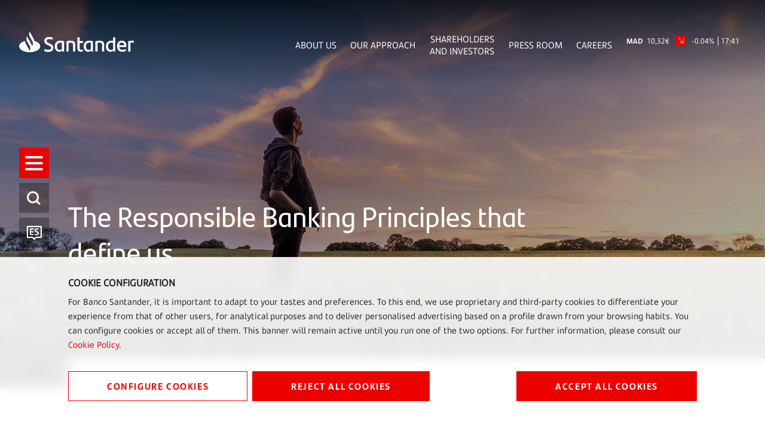

--- FILE ---
content_type: text/html;charset=UTF-8
request_url: https://www.santander.com/en/stories/the-responsible-banking-principles-that-define-us
body_size: 18118
content:
<!DOCTYPE html><html lang="en"><head>
    
    
    <meta charset="UTF-8">
    <title>Santander, signatory of the United Nations Principles for Responsible Banking</title>
    <meta name="keywords" content="Responsible Banking,Stories">
    <meta name="template" content="story-page">
    <meta name="description" content="Along with more than 125 other banks, Santander has signed the Principles for Responsible Banking to contribute to the United Nations' Sustainable Development Goals">
    
    <meta name="robots" content="max-snippet:-1, max-image-preview:large, max-video-preview:-1, index, follow">
    <meta name="viewport" content="width=device-width, maximum-scale=2, minimum-scale=1.0, initial-scale=1, shrink-to-fit=no">
    <meta http-equiv="X-UA-Compatible" content="IE=edge">
    <meta property="og:title" content="Santander, signatory of the United Nations Principles for Responsible Banking">
    <meta property="og:description" content="Along with more than 125 other banks, Santander has signed the Principles for Responsible Banking to contribute to the United Nations' Sustainable Development Goals">
    <meta property="og:image" content="https://www.santander.com/content/dam/santander-com/es/stories/cabecera/im-storie-Loss-principios-de-banca-responsable-que-nos-definen-desktop.jpg.transform/rendition-sm/image.jpg">
    <meta property="og:image:alt">
    <meta property="og:url" content="https://www.santander.com/en/stories/the-responsible-banking-principles-that-define-us">
    <meta property="twitter:card" content="summary_large_image">
    <meta property="twitter:title" content="Santander, signatory of the United Nations Principles for Responsible Banking">
    <meta property="twitter:description" content="Along with more than 125 other banks, Santander has signed the Principles for Responsible Banking to contribute to the United Nations' Sustainable Development Goals">
    <meta name="google-site-verification" content="YxmFpPn2d-Xkccvvxh_KIJcLHeDb5TjElyvTzki-UiQ">
    
    <meta property="twitter:image" content="https://www.santander.com/content/dam/santander-com/es/stories/cabecera/im-storie-Loss-principios-de-banca-responsable-que-nos-definen-desktop.jpg.transform/rendition-sm/image.jpg">
    <meta property="twitter:image:alt">
    <meta property="common-lang-path" content="/stories/los-principios-de-banca-responsable-que-nos-definen">
    <meta property="lang-copy" content="true">
    <meta property="adobe-target-flag" content="false">
    <meta content="2019-09-22" itemprop="datePublished">
    <meta content="2021-03-16 13:10:17.249+0100" itemprop="dateModified">
    
<link rel="canonical" href="https://www.santander.com/en/stories/the-responsible-banking-principles-that-define-us">
    <link rel="alternate" hreflang="x-default" href="https://www.santander.com/en/stories/the-responsible-banking-principles-that-define-us">
    <link rel="alternate" hreflang="es" href="https://www.santander.com/es/stories/los-principios-de-banca-responsable-que-nos-definen">

    
    
    <link rel="apple-touch-icon" sizes="180x180" href="/content/dam/santander-com/resources/favicon/apple-touch-icon.png">
    <link rel="apple-touch-icon" sizes="152x152" href="/content/dam/santander-com/resources/favicon/apple-touch-icon-152x152.png">
    <link rel="apple-touch-icon" sizes="120x120" href="/content/dam/santander-com/resources/favicon/apple-touch-icon-120x120.png">
    <link rel="icon" type="image/png" sizes="32x32" href="/content/dam/santander-com/resources/favicon/favicon-32x32.png">
    <link rel="icon" type="image/png" sizes="192x192" href="/content/dam/santander-com/resources/favicon/favicon-192x192.png">
    <link rel="icon" type="image/png" sizes="144x144" href="/content/dam/santander-com/resources/favicon/favicon-144x144.png">
    <link rel="icon" type="image/png" sizes="128x128" href="/content/dam/santander-com/resources/favicon/favicon-128x128.png">
    <link rel="icon" type="image/png" sizes="96x96" href="/content/dam/santander-com/resources/favicon/favicon-96x96.png">
    <link rel="icon" type="image/png" sizes="48x48" href="/content/dam/santander-com/resources/favicon/favicon-48x48.png">
    <link rel="icon" type="image/png" sizes="16x16" href="/content/dam/santander-com/resources/favicon/favicon-16x16.png">
    <link rel="manifest" href="/etc.clientlibs/santander-corporate/clientlibs/clientlib-site/resources/site.webmanifest">
    <link rel="mask-icon" href="/content/dam/santander-com/resources/favicon/mask-icon.svg" color="#ec0000">
    <link rel="icon" type="image/x-icon" href="/content/dam/santander-com/resources/favicon/favicon.ico">
    <meta name="msapplication-TileColor" content="#da532c">
    <meta name="theme-color" content="#ffffff">
    

    
    
<link rel="stylesheet" href="/etc.clientlibs/santander-corporate/clientlibs/clientlib-base.lc-dae724402afea2e37a64f9f2a39906bd-lc.min.css" type="text/css">





    
<link rel="stylesheet" href="/etc.clientlibs/santander-corporate/clientlibs/clientlib-site.lc-56d75ce17797cfa453b8975992817169-lc.min.css" type="text/css">





    








    
    
    

    

    
    
    

    
    
    
    
    
    
    
    
    
    
    
<style type="text/css" id="__tealiumGDPRecStyle">a{    color: #ec0000;    text-decoration: none;}*:before,*:after {    -webkit-box-sizing: border-box;    -moz-box-sizing   : border-box;    box-sizing        : border-box;}.clearfix:before,.clearfix:after,.dl-horizontal dd:before,.dl-horizontal dd:after,.container:before,.container:after,.container-fluid:before,.container-fluid:after,.row:before,.row:after,.form-horizontal .form-group:before,.form-horizontal .form-group:after,.btn-toolbar:before,.btn-toolbar:after,.btn-group-vertical>.btn-group:before,.btn-group-vertical>.btn-group:after,.nav:before,.nav:after,.navbar:before,.navbar:after,.navbar-header:before,.navbar-header:after,.navbar-collapse:before,.navbar-collapse:after,.pager:before,.pager:after,.panel-body:before,.panel-body:after,.modal-header:before,.modal-header:after,.modal-footer:before,.modal-footer:after {    display: table;    content: " ";}.modal {    position                  : fixed;    top                       : 0;    right                     : 0;    bottom                    : 0;    left                      : 0;    z-index                   : 1050;    display                   : none;    overflow                  : hidden;    -webkit-overflow-scrolling: touch;    outline                   : 0;}.modal-dialog {    position: relative;    width   : auto;    margin  : 10px;}.modal.in .modal-dialog {    -webkit-transform: translate(0, 0);    -ms-transform    : translate(0, 0);    -o-transform     : translate(0, 0);    transform        : translate(0, 0);}.modal-content {    position          : relative;    background-color  : #fff;    background-clip   : padding-box;    border            : 1px solid #999;    border            : 1px solid rgba(0, 0, 0, 0.2);    border-radius     : 6px;    -webkit-box-shadow: 0 3px 9px rgba(0, 0, 0, 0.5);    box-shadow        : 0 3px 9px rgba(0, 0, 0, 0.5);    outline           : 0;}.button {    font-family   : "SantanderHeadline-Bold";    font-size     : 14px;    text-transform: uppercase;    padding       : 14px 0;    width         : 100%;    margin-bottom : 17px;    box-shadow    : none;    letter-spacing: 1.6px;    line-height   : 23px;}.button.button__secondary {    color           : #ec0000;    background-color: transparent;    border          : 1px solid #ec0000;    position        : relative;    text-align      : center;}.button.button__denied {    color           : #ffffff;    background-color: #ec0000;    border          : 1px solid #ec0000;    position        : relative;    text-align      : center;}.button:active {     color           : #ec0000;    background-color: transparent;    border          : 1px solid #ec0000;    outline         : none;}.button:focus {     color           : #ec0000;    background-color: transparent;    border          : 1px solid #ec0000;    outline         : none;}.button.button__principal {    color           : #ffffff;    background-color: #ec0000;    border          : 1px solid #ec0000;    position        : relative;}.container-page {    max-width: 100%;    margin   : 0 16px;}.cookie-component:not(.author-mode) .alert-cookie {    position: fixed;    bottom  : 0;    left    : 0;    right   : 0;    z-index : 10;}.alert-cookie {    -ms-backdrop-filter    : blur(10px);    -webkit-backdrop-filter: blur(10px);    backdrop-filter        : blur(10px);    background-color       : rgba(255, 255, 255, 0.9);    padding                : 24px 0 0 0;}.alert-cookie .title {    margin-bottom: 8px;    font-size     : 14px;    font-weight   : bold;    line-height   : 20px;    color         : #222;    text-transform: uppercase;}.alert-cookie p {    margin-bottom: 16px;    font-size    : 14px;    line-height  : 24px;    color        : #222;}.alert-cookie .info {    font-size    : 14px;    line-height  : 20px;    color        : #767676;    margin-bottom: 17px;    display      : flex;    align-items  : center;}.alert-cookie .info .icon {    margin-right: 8px;    font-size   : 18px;}.icon-back:before {    content: "‹ ";}.modal-cookie {    -ms-backdrop-filter    : blur(10px);    -webkit-backdrop-filter: blur(10px);    backdrop-filter        : blur(10px);    background-color       : rgba(255, 255, 255, 0.9);    margin                 : 0 -16px;}.modal-body {    position: relative;    padding : 15px;}.modal-cookie .modal-content {    background-color: transparent;    border          : none;    padding         : 32px 0;    box-shadow      : none;}.modal-cookie .modal-header {    font-size     : 14px;    letter-spacing: 1.4px;    line-height   : 20px;    color         : #222;    text-transform: uppercase;    border        : none;}.modal-cookie .modal-header .icon {    color         : #EC0000;    font-size     : 24px;    padding-bottom: 4px;    padding-right : 8px;}.modal-cookie .modal-header .box-close {    display    : flex;    align-items: center;    cursor     : pointer;}.modal-cookie form {    margin-top   : 38px;    margin-bottom: 40px;}.modal-cookie .modal-content {    padding         : 48px;    border          : 1px solid #DEEDF2;    background-color: #fff;    box-shadow      : 0 0 16px 0 rgba(155, 195, 211, 0.2);    max-height: 872px;    overflow-y: scroll;}.modal-header {    border-bottom: solid 1px #DEEDF2;}.modal-cookie .text,.modal-cookie .dest {    font-family: "SantanderText-Regular";    font-size  : 14px;    line-height: 24px;    color      : #000000;    display    : block;}.modal-cookie .dest {    font-family: "SantanderText-Bold";    font-weight: bold;}.cookie-component .modal-cookie .text,.cookie-component .modal-cookie .dest {    font-family: "SantanderText-Regular";    font-size  : 14px;    line-height: 24px;    color      : #000000;    display    : block;}.cookie-component .modal-cookie .dest {    font-family: "SantanderText-Bold";}button,input,optgroup,select,textarea {    color : inherit;    font  : inherit;    margin: 0;}input {    line-height: normal;}input,button,select,textarea {    font-family: inherit;    font-size  : inherit;    line-height: inherit;}input.san-checkbox {    position: absolute;    opacity : 0;}input[type="checkbox"],input[type="radio"] {    -webkit-box-sizing: border-box;    -moz-box-sizing   : border-box;    box-sizing        : border-box;    padding           : 0;}input[type="radio"],input[type="checkbox"] {    margin     : 4px 0 0;    margin-top : 1px \9;    line-height: normal;}.cookie-component .title-block {    position: relative;}.cookie-component .title-block>* {    padding-bottom: 16px;    font-size     : 30px;}.title-block:after {    content   : "";    height    : 3px;    width     : 39px;    background: #ec0000;    position  : absolute;    bottom    : 0;    left      : 0;}input.san-checkbox+label {    position: relative;    cursor  : pointer;    padding : 0;}.modal-cookie label {    font-weight  : normal;    display      : flex;    margin-bottom: 16px;    align-items  : flex-start;}input.san-checkbox+label:before {    content     : '';    font-size   : 16px;    line-height : 30px;    margin-right: 16px;    min-width   : 30px;    min-height  : 30px;    max-width   : 30px;    max-height  : 30px;    color       : #ec0000;    border      : solid 1px #ec0000;    text-align  : center;}input.san-checkbox:disabled:checked+label:before {    color       : #767676;    border-color: #767676;}.modal-cookie input+label:before {    margin-top: 5px;}input.san-checkbox:checked+label:before {    content    : '✔';    font-family: 'icomoon';}.cookie-component .modal-cookie input+label:before {    margin-top: 5px;}.modal-header {    padding      : 15px;    border-bottom: 1px solid #e5e5e5;}.modal-cookie .modal-header {    font-family   : "SantanderHeadline-Regular";    font-size     : 14px;    letter-spacing: 1.4px;    line-height   : 20px;    color         : #000000;    text-transform: uppercase;    border        : none;}.cookie-component .modal-cookie .modal-header {    font-family   : "SantanderHeadline-Regular";    font-size     : 14px;    letter-spacing: 1.4px;    line-height   : 20px;    color         : #000000;    text-transform: uppercase;    border        : none;}.modal-footer {    padding   : 15px;    text-align: right;    border-top: 1px solid #e5e5e5;}.modal-cookie .modal-footer {    border: none;}@media (max-width: 1024px) {        .box-right {        order: 1;    }    .box-left {    order: 2;    display: flex;    flex-direction: column;    }        .button__config {        order: 2;    }    .button_denied {        order: 1;    }    .box-button {        display: flex;        flex-direction: column;    }}@media (min-width: 768px) {    .modal-dialog {        width : 600px;        margin: 30px auto;    }    .modal-content {        -webkit-box-shadow: 0 5px 15px rgba(0, 0, 0, 0.5);        box-shadow        : 0 5px 15px rgba(0, 0, 0, 0.5);    }    .modal-cookie .text,    .modal-cookie .dest {        font-size: 16px;    }    .cookie-component .modal-cookie .text,    .cookie-component .modal-cookie .dest {        font-size: 16px;    }    .alert-cookie {        padding: 32px 0;    }    .alert-cookie .title {        font-size  : 16px;        line-height: 23px;    }    .alert-cookie p {        margin-bottom: 32px;    }    .modal-cookie .modal-footer {        border-top : solid 1px #DEEDF2;        padding-top: 47px;        margin-top : 48px;    }    .cookie-component .modal-cookie .modal-header {        border-bottom: solid 1px #deedf2;    }}@media (min-width: 992px) {    .modal-lg {        width: 900px;    }}@media (min-width: 1024px) {    .button {        font-size   : 16px;        padding     : 11px 50px;        width       : auto;        margin-right: 8px;            }    .button:last-child {        margin-right: 0;    }    .box-left {   margin-right: 25px;    }    .container-page {        max-width: 1114px;        margin   : 0 114px;    }    .alert-cookie .box-button {        display        : flex;        align-items    : center;        justify-content: space-between;    }    .alert-cookie .box-button .box-left {        display: flex;        flex-direction: row;    }}@media (min-width: 1350px) {    .container-page {        margin: auto;    }    .button {        font-size   : 16px;        padding     : 11px 64px;    }}</style><meta rel="x-prerender-render-id" content="ed1fb027-7e4c-4178-bfef-cfe388e3c4d9" />
			<meta rel="x-prerender-render-at" content="2026-01-21T20:05:20.874Z" /><meta rel="x-prerender-request-id" content="ed1fb027-7e4c-4178-bfef-cfe388e3c4d9" />
      		<meta rel="x-prerender-request-at" content="2026-01-21T20:05:20.370Z" /><meta rel="x-prerender-request-id" content="282edd0f-2f28-4ac4-b226-aad35acf6c1a" />
      		<meta rel="x-prerender-request-at" content="2026-02-03T04:13:59.232Z" /></head>
    <body class="story-page page basicpage" id="story-page-ab51a8f07c" data-cmp-data-layer-enabled=""><img id="print-img" src="/content/dam/santander-com/resources/img/logo_letters.png">
        
        
        
            




            



            <div class="root responsivegrid">


<div class="aem-Grid aem-Grid--12 aem-Grid--default--12 ">
    
    <div class="header-xf experiencefragment aem-GridColumn aem-GridColumn--default--12">


     
    
    <div class="xfpage page basicpage">

    



<div class="xf-content-height">
    <div class="root responsivegrid">


<div class="aem-Grid aem-Grid--12 aem-Grid--default--12 ">
    
    <div class="responsivegrid aem-GridColumn aem-GridColumn--default--12">


<div class="aem-Grid aem-Grid--12 aem-Grid--default--12 ">
    
    <div class="header aem-GridColumn aem-GridColumn--default--12">
    
    
<link rel="stylesheet" href="/etc.clientlibs/santander-corporate/clientlibs/clientlib-components/clientlib-header.lc-77a368e3b008f0e6ba8a568ee809d4eb-lc.min.css" type="text/css">





<header>
    <input type="hidden" class="nameComponent" value="header">
    <div class="dialogText d-none"></div>
    <input type="hidden" id="sanRedirect" name="sanRedirect" value="online banking">
    <div class="header-wrapper--opacity header-wrapper">
        <div class="header__redirector" id="redirectorMain">
            

    


            

    
        
    
    

        </div>
        <div class="header-container">
            <div class="header__logo">
                





  <a href="https://www.santander.com/en/home" class="header-logo__url" tabindex="1">
    <img src="/content/dam/santander-com/images/logo/santander-logo-negative.svg" alt="Santander Bank" class="header-logo__img">
  </a>


            </div>
            <div class="header-container-redirector">
                <div class="header__quicklinks">
                    

<ul class="header__quicklinks-container">
    <li class="header-quicklinks__item">
        <a href="https://www.santander.com/en/about-us" class="header-quicklinks-item__text" target="_self" tabindex="2">
            About Us
        </a>
    </li>

    <li class="header-quicklinks__item">
        <a href="https://www.santander.com/en/our-approach" class="header-quicklinks-item__text" target="_self" tabindex="3">
            Our Approach
        </a>
    </li>

    <li class="header-quicklinks__item">
        <a href="https://www.santander.com/en/shareholders-and-investors" class="header-quicklinks-item__text" target="_self" tabindex="4">
            Shareholders and Investors
        </a>
    </li>

    <li class="header-quicklinks__item">
        <a href="https://www.santander.com/en/press-room" class="header-quicklinks-item__text" target="_self" tabindex="5">
            Press Room
        </a>
    </li>

    <li class="header-quicklinks__item">
        <a href="https://www.santander.com/en/careers" class="header-quicklinks-item__text" target="_self" tabindex="6">
            Careers
        </a>
    </li>
</ul>
                    <!-- SDI include (path: /content/experience-fragments/santander_corporate/san-global/english/header---en/header-negative-en/_jcr_content/root/responsivegrid/header/header-corporate-shares-simple.content.nocache.html, resourceType: santander-corporate/components/content/commons/corporate-shares-simple) -->

    
    
<link rel="stylesheet" href="/etc.clientlibs/santander-corporate/clientlibs/clientlib-components/clientlib-corporate-shares-simple.lc-e9d464e965d7b029a093ccec07c9a7a0-lc.min.css" type="text/css">






<div class="corporate-shares-simple-uni" style="display: flex; visibility: visible;">
    <div class="corporate-shares-simple-wrapper" data-jsonpath="https://tools.eurolandir.com/tools/pricefeed/Santander/?market=madrid&amp;language=en&amp;longtime=1" data-path="/content/experience-fragments/santander_corporate/san-global/english/header---en/header-negative-en/jcr:content/root/responsivegrid/header/header-corporate-shares-simple">
        <a href="/en/shareholders-and-investors/santander-share" target="_self" class="" tabindex="7">
        	<span class="sr-only">Santander Share</span>
            <span class="nombreCiu">MAD</span>
            <span class="dinero"><span class="cash">10,32</span><span class="simbolo">€</span></span> 
            <span class="flecha "><span class="icon icon-flechaNegativa-SAN"></span></span>
            <span class="porcentaje">-0.04%</span> 
            <span class="hora">17:41</span>
        </a>
    </div>
</div>

    
    






                </div>
            </div>
        </div>
    </div>
</header>

    
    





</div>
<div class="insert-html aem-GridColumn aem-GridColumn--default--12">
<div class="insert-html-component">
    
    
    
</div>

    
</div>

    
</div>
</div>

    
</div>
</div>

</div>
</div>

    
    




</div>
<div class="navigation-menu-xf experiencefragment aem-GridColumn aem-GridColumn--default--12">


     
    <div class="xfpage page basicpage">

    



<div class="xf-content-height">
    <div class="root responsivegrid">


<div class="aem-Grid aem-Grid--12 aem-Grid--default--12 ">
    
    <div class="responsivegrid aem-GridColumn aem-GridColumn--default--12">


<div class="aem-Grid aem-Grid--12 aem-Grid--default--12 ">
    
    <div class="navigation-menu aem-GridColumn aem-GridColumn--default--12">
    
    
<link rel="stylesheet" href="/etc.clientlibs/santander-corporate/clientlibs/clientlib-components/clientlib-navigation-menu.lc-d51e4e0689b510e89b8a7b3fa86697e9-lc.min.css" type="text/css">









    <div>

<div class="container-page">
    <input type="hidden" class="nameComponent" value="navigation-menu">
    <div class="dialogText d-none"></div>
    <div class="search-box-wrapper">
        
        
        <input type="hidden" id="pathSearchPageMenu" name="pathSearchPageMenu" value="https://www.santander.com/en/search-results">
        <div class="container-page">
            <div class="search-box">
                <input class="search-box-input" type="text" name="search-box" aria-label="How can we help?" placeholder="How can we help?" tabindex="8">
                <span class="icon icon-search" aria-label="Search"></span>
            </div>
            <div class="search-box-info">
                <span class="search-box-info-text">
                    Enter at least
                    <b> two characters</b>
                     to search.
                </span>
            </div>
            <div class="search-box-loader">
               
                <div id="lottie-search" aria-hidden="true"><svg xmlns="http://www.w3.org/2000/svg" viewBox="0 0 64 32" width="64" height="32" preserveAspectRatio="xMidYMid meet" style="width: 100%; height: 100%; transform: translate3d(0px, 0px, 0px);"><defs><clipPath id="__lottie_element_2"><rect width="64" height="32" x="0" y="0"></rect></clipPath></defs><g clip-path="url(#__lottie_element_2)"><g transform="matrix(1,0,0,1,32,16)" opacity="1" style="display: block;"><g opacity="1" transform="matrix(1,0,0,1,0,0)"><path stroke-linecap="round" stroke-linejoin="round" fill-opacity="0" stroke="rgb(236,0,0)" stroke-opacity="1" stroke-width="2" d=" M-11.881999969482422,-11.072999954223633 C-8.520999908447266,-12.621000289916992 -4.421000003814697,-13.526000022888184 0,-13.526000022888184 C11.389410018920898,-13.526265144348145 20.64590072631836,-7.467256546020508 20.64590072631836,-0.010631071403622627 C20.64590072631836,-0.010631071403622627 20.645999908447266,-0.010999999940395355 20.645999908447266,-0.010999999940395355 C20.645999908447266,6.559000015258789 13.460000038146973,12.060999870300293 3.9600000381469727,13.276000022888184"></path></g></g></g></svg></div>
            </div>
            <div class="search-box-results">
                <span class="sb-results-title-ok"> SUGGESTED RESULTS</span>
                <span class="sb-results-title-ko"> THERE ARE NO SUGGESTED RESULTS</span>
                <div class="traveling-results">
                </div>
                <div class="sb-button-container">
                    <a class="sb-button button button__secondary" href="https://www.santander.com/en/search-results" rel="nofollow" tabindex="9">
                        SEE ALL RESULTS</a>
                </div>
            </div>
        </div>
    </div>
</div>
<nav class="menu-lateral " role="navigation">
    <input type="hidden" id="backLiteral" name="filterType" value="Back">
    <input type="hidden" id="knowMoreLiteral" name="nameDocuments" value="More">
    <!-- <nav aria-label="Quick access" tabindex="-1" > -->
        <ul class="menu-level1 negativo" role="none" aria-label="Quick access" style="margin-top: -175.5px;">
            
                
                    <li class="mandatory" role="listitem">
                        <a href="https://www.santander.com/en/home" title="" aria-label="Go to the home page" tabindex="10">
                        
                            <span class="icon icon-llama logo-menu">
                            <span class="text-acce">Santander</span>
                            </span>
                        
                        
                        </a>
                    </li>
                
            <!-- HAMBURGER MENU / REQUIRED OPTION -->
            <li class="icon-menu-lat mandatory" role="listitem" tabindex="11">
                <div class="hamburger" role="button" tabindex="0" aria-label="Menu">
                    <div class="hamburger-box">
                        <div class="hamburger-inner">
                            <span class="text-acce">Menu</span>
                        </div>
                    </div>
                </div>
            </li>
            <!-- SEARCH / REQUIRED OPTION -->
            <li role="listitem" tabindex="12" class="mandatory search-enter" aria-label="Search">
                <span class="icon icon-search">
                    <span class="text-acce">Search</span>
                </span>
            </li>
            <!-- LANGUAGE / REQUIRED OPTION -->
            <li class="lenguage mandatory change-lenguage" aria-label="Change language" role="listitem" tabindex="13">
                
                    <input type="hidden" name="targetPathValue" value="https://www.santander.com/es/stories/los-principios-de-banca-responsable-que-nos-definen">
                    <a role="button" aria-label="Español">
                        <span id="es" class="icon-es text-lenguage"></span>
                        </a><a href="https://www.santander.com/es/stories/los-principios-de-banca-responsable-que-nos-definen" class="text-acce">
                            los-principios-de-banca-responsable-que-nos-definen
                        </a>
                        

                    
                
            </li>
            
                <li role="listitem" aria-label="shares of stock" tabindex="16">
                    <span class="icon icon-stock">
                        <span class="text-acce">shares of stock</span>
                    </span>
                </li>
            
            
                <li role="listitem" aria-label="Share" tabindex="17">
                    <span class="icon icon-share">
                        <span class="text-acce">Share</span>
                    </span>
                </li>
            
            
        </ul>
    <!-- </nav> -->
    <div class="menu-level2">
        <div class="block-level">
            <!--   <div class="lenguage">
        <sly data-sly-list.mylanguage="com.santander.corporate.core.models.components.navigationmenu.MenuLanguageDTOHeritance@2bc5624">
          <a href=" " title="" >
            <span class="icon icon-language"></span>
            <span id="" class="text-lenguage"></span>
          </a>
        </sly>
      </div> -->
            <div class="menu-wrapper button-banca">
                <div class="menu-container-redirector">
                    <div class="menu__redirector" style="display: initial;">
                        <!-- <sly data-sly-resource="menu-redirection.menu-redirector"></sly> -->
                        

    
    

    



<div class="xf-content-height">
    <div class="root responsivegrid">


<div class="aem-Grid aem-Grid--12 aem-Grid--default--12 ">
    
    <div class="responsivegrid aem-GridColumn aem-GridColumn--default--12">


<div class="aem-Grid aem-Grid--12 aem-Grid--default--12 ">
    
    <div class="redirector aem-GridColumn aem-GridColumn--default--12">

<div class="dropdown-wrapper">
    <div class="btn-group dropdown__container dropdown__container--filter menu-redirector__item">
        <a class="btn menu-redirector-item--cookie" href="" target="_blank" rel="noopener noreferrer">online banking</a>
        <button class="btn dropdown-toggle dropdownMenu" data-toggle="dropdown" aria-label="button-redirector">
            <span class="icon icon-down"></span>
        </button>
        <div class="dropdown-menu dropdown__items" role="menu" aria-label="dropdownMenu">
            <a href="https://www.santander.com.ar/banco/online/personas" target="_blank" rel="noopener noreferrer" class="menu-redirector__item"><img src="/content/dam/santander-com/paises/argentina.png.transform/rendition-xs/image.png" alt="" class="menu-redirector-item__img"><span>Argentina</span></a>
        
            <a href="https://www.santander.com.br/" target="_blank" rel="noopener noreferrer" class="menu-redirector__item"><img src="/content/dam/santander-com/paises/brazil.png.transform/rendition-xs/image.png" alt="" class="menu-redirector-item__img"><span>Brazil</span></a>
        
            <a href="https://banco.santander.cl/personas" target="_blank" rel="noopener noreferrer" class="menu-redirector__item"><img src="/content/dam/santander-com/paises/chile.png.transform/rendition-xs/image.png" alt="" class="menu-redirector-item__img"><span>Chile</span></a>
        
            <a href="https://www.santander.de/privatkunden/" target="_blank" rel="noopener noreferrer" class="menu-redirector__item"><img src="/content/dam/santander-com/paises/germany.png.transform/rendition-xs/image.png" alt="" class="menu-redirector-item__img"><span>Germany</span></a>
        
            <a href="https://www.santander.com.mx/index.html" target="_blank" rel="noopener noreferrer" class="menu-redirector__item"><img src="/content/dam/santander-com/paises/mexico.png.transform/rendition-xs/image.png" alt="" class="menu-redirector-item__img"><span>Mexico</span></a>
        
            <a href="https://www.santander.com.pe/" target="_blank" rel="noopener noreferrer" class="menu-redirector__item"><img src="/content/dam/santander-com/paises/peru.png.transform/rendition-xs/image.png" alt="" class="menu-redirector-item__img"><span>Peru</span></a>
        
            <a href="https://www.santander.pl/klient-indywidualny" target="_blank" rel="noopener noreferrer" class="menu-redirector__item"><img src="/content/dam/santander-com/paises/poland.png.transform/rendition-xs/image.png" alt="" class="menu-redirector-item__img"><span>Poland</span></a>
        
            <a href="https://www.santander.pt/" target="_blank" rel="noopener noreferrer" class="menu-redirector__item"><img src="/content/dam/santander-com/paises/portugal.png.transform/rendition-xs/image.png" alt="" class="menu-redirector-item__img"><span>Portugal</span></a>
        
            <a href="https://www.bancosantander.es/en/particulares" target="_blank" rel="noopener noreferrer" class="menu-redirector__item"><img src="/content/dam/santander-com/paises/spain.png.transform/rendition-xs/image.png" alt="" class="menu-redirector-item__img"><span>Spain</span></a>
        
            <a href="https://www.santander.co.uk/" target="_blank" rel="noopener noreferrer" class="menu-redirector__item"><img src="/content/dam/santander-com/paises/united-kingdom.png.transform/rendition-xs/image.png" alt="" class="menu-redirector-item__img"><span>United Kingdom</span></a>
        
            <a href="https://www.santanderbank.com/" target="_blank" rel="noopener noreferrer" class="menu-redirector__item"><img src="/content/dam/santander-com/paises/united-states.png.transform/rendition-xs/image.png" alt="" class="menu-redirector-item__img"><span>United States</span></a>
        
            <a href="https://www.santander.com.uy/" target="_blank" rel="noopener noreferrer" class="menu-redirector__item"><img src="/content/dam/santander-com/paises/uruguay.png.transform/rendition-xs/image.png" alt="" class="menu-redirector-item__img"><span>Uruguay</span></a>
        
            <a href="https://www.santander.com/en/about-us/financial-services" target="_blank" rel="noopener noreferrer" class="menu-redirector__item"><img src="/content/dam/santander-com/paises/san-logo.png.transform/rendition-xs/image.png" alt="" class="menu-redirector-item__img"><span>Directory</span></a>
        </div>
    </div>
</div>
</div>

    
</div>
</div>

    
</div>
</div>

</div>


                    </div>
                </div>
            </div>
            <nav class="cmp-navigation ps" role="navigation" itemscope="" itemtype="http://schema.org/SiteNavigationElement" style="align-items: center;">
    <ul class="cmp-navigation__group">
        

    <li class="cmp-navigation__item cmp-navigation__item--level-0 ">
        
    

    <a href="https://www.santander.com/en/home" title="Home" aria-label="page-https://www.santander.com/en/home" class="cmp-navigation__item-link" tabindex="-1">Home</a>

        
    </li>

    
        

    <li class="cmp-navigation__item cmp-navigation__item--level-0 children-ul">
        
    

    <a href="https://www.santander.com/en/about-us" title="About us" aria-label="page-https://www.santander.com/en/about-us" class="cmp-navigation__item-link width100" tabindex="-1">About us</a>

        
    <ul class="cmp-navigation__group">
        

    <li class="cmp-navigation__item cmp-navigation__item--level-1 ">
        
    

    <a href="https://www.santander.com/en/about-us/key-facts-and-figures" title="Key facts and figures" aria-label="page-https://www.santander.com/en/about-us/key-facts-and-figures" class="cmp-navigation__item-link" tabindex="-1">Key facts and figures</a>

        
    </li>

    
        

    <li class="cmp-navigation__item cmp-navigation__item--level-1 ">
        
    

    <a href="https://www.santander.com/en/about-us/our-model" title="Our model" aria-label="page-https://www.santander.com/en/about-us/our-model" class="cmp-navigation__item-link" tabindex="-1">Our model</a>

        
    </li>

    
        

    <li class="cmp-navigation__item cmp-navigation__item--level-1 ">
        
    

    <a href="https://www.santander.com/en/about-us/our-culture" title="Our culture" aria-label="page-https://www.santander.com/en/about-us/our-culture" class="cmp-navigation__item-link" tabindex="-1">Our culture</a>

        
    </li>

    
        

    <li class="cmp-navigation__item cmp-navigation__item--level-1 ">
        
    

    <a href="https://www.santander.com/en/about-us/our-brand" title="Our brand" aria-label="page-https://www.santander.com/en/about-us/our-brand" class="cmp-navigation__item-link" tabindex="-1">Our brand</a>

        
    </li>

    
        

    <li class="cmp-navigation__item cmp-navigation__item--level-1 ">
        
    

    <a href="https://www.santander.com/en/about-us/our-board" title="Our board" aria-label="page-https://www.santander.com/en/about-us/our-board" class="cmp-navigation__item-link" tabindex="-1">Our board</a>

        
    </li>

    
        

    <li class="cmp-navigation__item cmp-navigation__item--level-1 ">
        
    

    <a href="https://www.santander.com/en/about-us/our-history" title="Our history" aria-label="page-https://www.santander.com/en/about-us/our-history" class="cmp-navigation__item-link" tabindex="-1">Our history</a>

        
    </li>

    <div class="text-header-level"><div class="title-block-level"></div><p class="description-block-level"></p> <a class="more-information" href="https://www.santander.com/en/about-us" title=""><span class="text-link">More</span><span class="icon icon-navigate-link"></span></a></div></ul>

    </li>

    
        

    <li class="cmp-navigation__item cmp-navigation__item--level-0 children-ul">
        
    

    <a href="https://www.santander.com/en/our-approach" title="Our approach" aria-label="page-https://www.santander.com/en/our-approach" class="cmp-navigation__item-link width100" tabindex="-1">Our approach</a>

        
    <ul class="cmp-navigation__group">
        

    <li class="cmp-navigation__item cmp-navigation__item--level-1 children-ul">
        
    

    <a href="https://www.santander.com/en/our-approach/sustainability" title="Sustainability" aria-label="page-https://www.santander.com/en/our-approach/sustainability" class="cmp-navigation__item-link width100" tabindex="-1">Sustainability</a>

        
    <ul class="cmp-navigation__group">
        

    <li class="cmp-navigation__item cmp-navigation__item--level-2 ">
        
    

    <a href="https://www.santander.com/en/our-approach/sustainability/our-climate-transition-plan" title="Our climate transition plan " aria-label="page-https://www.santander.com/en/our-approach/sustainability/our-climate-transition-plan" class="cmp-navigation__item-link" tabindex="-1">Our climate transition plan </a>

        
    </li>

    
        

    <li class="cmp-navigation__item cmp-navigation__item--level-2 ">
        
    

    <a href="https://www.santander.com/en/our-approach/sustainability/supporting-communities" title="Supporting communities" aria-label="page-https://www.santander.com/en/our-approach/sustainability/supporting-communities" class="cmp-navigation__item-link" tabindex="-1">Supporting communities</a>

        
    </li>

    
        

    <li class="cmp-navigation__item cmp-navigation__item--level-2 ">
        
    

    <a href="https://www.santander.com/en/our-approach/sustainability/reports" title="Reports" aria-label="page-https://www.santander.com/en/our-approach/sustainability/reports" class="cmp-navigation__item-link" tabindex="-1">Reports</a>

        
    </li>

    <div class="text-header-level"><a href="#" title="" class="back-menu" aria-labelledby="title-0"><span class="icon icon-back"></span><span class="texto-back-menu"></span><span class="texto-back-menu-hid" id="title-0">Regresar</span></a><div class="title-block-level h3"></div><div class="description-block-level"></div><a href="https://www.santander.com/en/our-approach/sustainability" class="more-information" title="" aria-labelledby="text-link-0"><span class="text-link" id="text-link-0">More</span><span class="icon icon-navigate-link"></span></a></div></ul>

    </li>

    
        

    <li class="cmp-navigation__item cmp-navigation__item--level-1 children-ul">
        
    

    <a href="https://www.santander.com/en/our-approach/education-employability-and-entrepreneurship" title="Education, employability and entrepreneurship" aria-label="page-https://www.santander.com/en/our-approach/education-employability-and-entrepreneurship" class="cmp-navigation__item-link width100" tabindex="-1">Education, employability and entrepreneurship</a>

        
    <ul class="cmp-navigation__group">
        

    <li class="cmp-navigation__item cmp-navigation__item--level-2 ">
        
    

    <a href="https://www.santander.com/en/our-approach/education-employability-and-entrepreneurship/education" title="Education" aria-label="page-https://www.santander.com/en/our-approach/education-employability-and-entrepreneurship/education" class="cmp-navigation__item-link" tabindex="-1">Education</a>

        
    </li>

    
        

    <li class="cmp-navigation__item cmp-navigation__item--level-2 ">
        
    

    <a href="https://www.santander.com/en/our-approach/education-employability-and-entrepreneurship/employability" title="Employability" aria-label="page-https://www.santander.com/en/our-approach/education-employability-and-entrepreneurship/employability" class="cmp-navigation__item-link" tabindex="-1">Employability</a>

        
    </li>

    
        

    <li class="cmp-navigation__item cmp-navigation__item--level-2 ">
        
    

    <a href="https://www.santander.com/en/our-approach/education-employability-and-entrepreneurship/entrepreneurship" title="Entrepreneurship" aria-label="page-https://www.santander.com/en/our-approach/education-employability-and-entrepreneurship/entrepreneurship" class="cmp-navigation__item-link" tabindex="-1">Entrepreneurship</a>

        
    </li>

    <div class="text-header-level"><a href="#" title="" class="back-menu" aria-labelledby="title-1"><span class="icon icon-back"></span><span class="texto-back-menu"></span><span class="texto-back-menu-hid" id="title-1">Regresar</span></a><div class="title-block-level h3"></div><div class="description-block-level"></div><a href="https://www.santander.com/en/our-approach/education-employability-and-entrepreneurship" class="more-information" title="" aria-labelledby="text-link-1"><span class="text-link" id="text-link-1">More</span><span class="icon icon-navigate-link"></span></a></div></ul>

    </li>

    
        

    <li class="cmp-navigation__item cmp-navigation__item--level-1 ">
        
    

    <a href="https://www.santander.com/en/our-approach/policies-and-initiatives" title="Policies &amp; Initiatives" aria-label="page-https://www.santander.com/en/our-approach/policies-and-initiatives" class="cmp-navigation__item-link" tabindex="-1">Policies &amp; Initiatives</a>

        
    </li>

    <div class="text-header-level"><div class="title-block-level"></div><p class="description-block-level"></p> <a class="more-information" href="https://www.santander.com/en/our-approach" title=""><span class="text-link">More</span><span class="icon icon-navigate-link"></span></a></div></ul>

    </li>

    
        

    <li class="cmp-navigation__item cmp-navigation__item--level-0 children-ul">
        
    

    <a href="https://www.santander.com/en/shareholders-and-investors" title="Shareholders and Investors" aria-label="page-https://www.santander.com/en/shareholders-and-investors" class="cmp-navigation__item-link width100" tabindex="-1">Shareholders and Investors</a>

        
    <ul class="cmp-navigation__group">
        

    <li class="cmp-navigation__item cmp-navigation__item--level-1 children-ul">
        
    

    <a href="https://www.santander.com/en/shareholders-and-investors/santander-share" title="Santander Share" aria-label="page-https://www.santander.com/en/shareholders-and-investors/santander-share" class="cmp-navigation__item-link width100" tabindex="-1">Santander Share</a>

        
    <ul class="cmp-navigation__group">
        

    <li class="cmp-navigation__item cmp-navigation__item--level-2 ">
        
    

    <a href="https://www.santander.com/en/shareholders-and-investors/santander-share/price" title="Price" aria-label="page-https://www.santander.com/en/shareholders-and-investors/santander-share/price" class="cmp-navigation__item-link" tabindex="-1">Price</a>

        
    </li>

    
        

    <li class="cmp-navigation__item cmp-navigation__item--level-2 ">
        
    

    <a href="https://www.santander.com/en/shareholders-and-investors/santander-share/shareholder-remuneration" title="Shareholder remuneration" aria-label="page-https://www.santander.com/en/shareholders-and-investors/santander-share/shareholder-remuneration" class="cmp-navigation__item-link" tabindex="-1">Shareholder remuneration</a>

        
    </li>

    
        

    <li class="cmp-navigation__item cmp-navigation__item--level-2 ">
        
    

    <a href="https://www.santander.com/en/shareholders-and-investors/santander-share/presence-in-indexes" title="Presence in indexes" aria-label="page-https://www.santander.com/en/shareholders-and-investors/santander-share/presence-in-indexes" class="cmp-navigation__item-link" tabindex="-1">Presence in indexes</a>

        
    </li>

    
        

    <li class="cmp-navigation__item cmp-navigation__item--level-2 ">
        
    

    <a href="https://www.santander.com/en/shareholders-and-investors/santander-share/coverage" title="Coverage" aria-label="page-https://www.santander.com/en/shareholders-and-investors/santander-share/coverage" class="cmp-navigation__item-link" tabindex="-1">Coverage</a>

        
    </li>

    
        

    <li class="cmp-navigation__item cmp-navigation__item--level-2 ">
        
    

    <a href="https://www.santander.com/en/shareholders-and-investors/santander-share/capital-transactions" title="Capital transactions" aria-label="page-https://www.santander.com/en/shareholders-and-investors/santander-share/capital-transactions" class="cmp-navigation__item-link" tabindex="-1">Capital transactions</a>

        
    </li>

    
        

    <li class="cmp-navigation__item cmp-navigation__item--level-2 ">
        
    

    <a href="https://www.santander.com/en/shareholders-and-investors/santander-share/share-capital-distribution" title="Share capital distribution" aria-label="page-https://www.santander.com/en/shareholders-and-investors/santander-share/share-capital-distribution" class="cmp-navigation__item-link" tabindex="-1">Share capital distribution</a>

        
    </li>

    
        

    <li class="cmp-navigation__item cmp-navigation__item--level-2 ">
        
    

    <a href="https://www.santander.com/en/shareholders-and-investors/santander-share/consenso-de-analistas" title="Analysts consensus" aria-label="page-https://www.santander.com/en/shareholders-and-investors/santander-share/consenso-de-analistas" class="cmp-navigation__item-link" tabindex="-1">Analysts consensus</a>

        
    </li>

    <div class="text-header-level"><a href="#" title="" class="back-menu" aria-labelledby="title-2"><span class="icon icon-back"></span><span class="texto-back-menu"></span><span class="texto-back-menu-hid" id="title-2">Regresar</span></a><div class="title-block-level h3"></div><div class="description-block-level"></div><a href="https://www.santander.com/en/shareholders-and-investors/santander-share" class="more-information" title="" aria-labelledby="text-link-2"><span class="text-link" id="text-link-2">More</span><span class="icon icon-navigate-link"></span></a></div></ul>

    </li>

    
        

    <li class="cmp-navigation__item cmp-navigation__item--level-1 children-ul">
        
    

    <a href="https://www.santander.com/en/shareholders-and-investors/financial-and-economic-information" title="Financial and economic information" aria-label="page-https://www.santander.com/en/shareholders-and-investors/financial-and-economic-information" class="cmp-navigation__item-link width100" tabindex="-1">Financial and economic information</a>

        
    <ul class="cmp-navigation__group">
        

    <li class="cmp-navigation__item cmp-navigation__item--level-2 ">
        
    

    <a href="https://www.santander.com/en/shareholders-and-investors/financial-and-economic-information/relevant-information" title="Relevant information" aria-label="page-https://www.santander.com/en/shareholders-and-investors/financial-and-economic-information/relevant-information" class="cmp-navigation__item-link" tabindex="-1">Relevant information</a>

        
    </li>

    
        

    <li class="cmp-navigation__item cmp-navigation__item--level-2 ">
        
    

    <a href="https://www.santander.com/en/shareholders-and-investors/financial-and-economic-information/quarterly-results" title="Quarterly Results" aria-label="page-https://www.santander.com/en/shareholders-and-investors/financial-and-economic-information/quarterly-results" class="cmp-navigation__item-link" tabindex="-1">Quarterly Results</a>

        
    </li>

    
        

    <li class="cmp-navigation__item cmp-navigation__item--level-2 ">
        
    

    <a href="https://www.santander.com/en/shareholders-and-investors/financial-and-economic-information/quarterly-shareholder-report" title="Quarterly Shareholder Report" aria-label="page-https://www.santander.com/en/shareholders-and-investors/financial-and-economic-information/quarterly-shareholder-report" class="cmp-navigation__item-link" tabindex="-1">Quarterly Shareholder Report</a>

        
    </li>

    
        

    <li class="cmp-navigation__item cmp-navigation__item--level-2 ">
        
    

    <a href="https://www.santander.com/en/shareholders-and-investors/financial-and-economic-information/annual-report" title="Annual Report" aria-label="page-https://www.santander.com/en/shareholders-and-investors/financial-and-economic-information/annual-report" class="cmp-navigation__item-link" tabindex="-1">Annual Report</a>

        
    </li>

    
        

    <li class="cmp-navigation__item cmp-navigation__item--level-2 ">
        
    

    <a href="https://www.santander.com/en/shareholders-and-investors/financial-and-economic-information/pillar-3-disclosures-report" title="Pillar 3 disclosures report" aria-label="page-https://www.santander.com/en/shareholders-and-investors/financial-and-economic-information/pillar-3-disclosures-report" class="cmp-navigation__item-link" tabindex="-1">Pillar 3 disclosures report</a>

        
    </li>

    
        

    <li class="cmp-navigation__item cmp-navigation__item--level-2 ">
        
    

    <a href="https://www.santander.com/en/shareholders-and-investors/financial-and-economic-information/filings-with-other-regulatory-bodies" title="Filings with other regulatory bodies" aria-label="page-https://www.santander.com/en/shareholders-and-investors/financial-and-economic-information/filings-with-other-regulatory-bodies" class="cmp-navigation__item-link" tabindex="-1">Filings with other regulatory bodies</a>

        
    </li>

    
        

    <li class="cmp-navigation__item cmp-navigation__item--level-2 ">
        
    

    <a href="https://www.santander.com/en/shareholders-and-investors/financial-and-economic-information/tlac-disclosure" title="TLAC Disclosure" aria-label="page-https://www.santander.com/en/shareholders-and-investors/financial-and-economic-information/tlac-disclosure" class="cmp-navigation__item-link" tabindex="-1">TLAC Disclosure</a>

        
    </li>

    <div class="text-header-level"><a href="#" title="" class="back-menu" aria-labelledby="title-3"><span class="icon icon-back"></span><span class="texto-back-menu"></span><span class="texto-back-menu-hid" id="title-3">Regresar</span></a><div class="title-block-level h3"></div><div class="description-block-level"></div><a href="https://www.santander.com/en/shareholders-and-investors/financial-and-economic-information" class="more-information" title="" aria-labelledby="text-link-3"><span class="text-link" id="text-link-3">More</span><span class="icon icon-navigate-link"></span></a></div></ul>

    </li>

    
        

    <li class="cmp-navigation__item cmp-navigation__item--level-1 children-ul">
        
    

    <a href="https://www.santander.com/en/shareholders-and-investors/fixed-income" title="Fixed-Income" aria-label="page-https://www.santander.com/en/shareholders-and-investors/fixed-income" class="cmp-navigation__item-link width100" tabindex="-1">Fixed-Income</a>

        
    <ul class="cmp-navigation__group">
        

    <li class="cmp-navigation__item cmp-navigation__item--level-2 ">
        
    

    <a href="https://www.santander.com/en/shareholders-and-investors/fixed-income/fixed-income-presentations" title="Fixed-Income Presentations" aria-label="page-https://www.santander.com/en/shareholders-and-investors/fixed-income/fixed-income-presentations" class="cmp-navigation__item-link" tabindex="-1">Fixed-Income Presentations</a>

        
    </li>

    
        

    <li class="cmp-navigation__item cmp-navigation__item--level-2 ">
        
    

    <a href="https://www.santander.com/en/shareholders-and-investors/fixed-income/ratings" title="Ratings" aria-label="page-https://www.santander.com/en/shareholders-and-investors/fixed-income/ratings" class="cmp-navigation__item-link" tabindex="-1">Ratings</a>

        
    </li>

    
        

    <li class="cmp-navigation__item cmp-navigation__item--level-2 ">
        
    

    <a href="https://www.santander.com/en/shareholders-and-investors/fixed-income/debt-issuances" title="Debt Issuances" aria-label="page-https://www.santander.com/en/shareholders-and-investors/fixed-income/debt-issuances" class="cmp-navigation__item-link" tabindex="-1">Debt Issuances</a>

        
    </li>

    
        

    <li class="cmp-navigation__item cmp-navigation__item--level-2 ">
        
    

    <a href="https://www.santander.com/en/shareholders-and-investors/fixed-income/programmes" title="Programmes" aria-label="page-https://www.santander.com/en/shareholders-and-investors/fixed-income/programmes" class="cmp-navigation__item-link" tabindex="-1">Programmes</a>

        
    </li>

    
        

    <li class="cmp-navigation__item cmp-navigation__item--level-2 ">
        
    

    <a href="https://www.santander.com/en/shareholders-and-investors/fixed-income/securitisation" title="Securitisation" aria-label="page-https://www.santander.com/en/shareholders-and-investors/fixed-income/securitisation" class="cmp-navigation__item-link" tabindex="-1">Securitisation</a>

        
    </li>

    
        

    <li class="cmp-navigation__item cmp-navigation__item--level-2 ">
        
    

    <a href="https://www.santander.com/en/shareholders-and-investors/fixed-income/issuance-companies-financial-statements" title="Issuance Companies Financial Statements" aria-label="page-https://www.santander.com/en/shareholders-and-investors/fixed-income/issuance-companies-financial-statements" class="cmp-navigation__item-link" tabindex="-1">Issuance Companies Financial Statements</a>

        
    </li>

    
        

    <li class="cmp-navigation__item cmp-navigation__item--level-2 ">
        
    

    <a href="https://www.santander.com/en/shareholders-and-investors/fixed-income/securities-registration-document" title="Securities Registration Document" aria-label="page-https://www.santander.com/en/shareholders-and-investors/fixed-income/securities-registration-document" class="cmp-navigation__item-link" tabindex="-1">Securities Registration Document</a>

        
    </li>

    <div class="text-header-level"><a href="#" title="" class="back-menu" aria-labelledby="title-4"><span class="icon icon-back"></span><span class="texto-back-menu"></span><span class="texto-back-menu-hid" id="title-4">Regresar</span></a><div class="title-block-level h3"></div><div class="description-block-level"></div><a href="https://www.santander.com/en/shareholders-and-investors/fixed-income" class="more-information" title="" aria-labelledby="text-link-4"><span class="text-link" id="text-link-4">More</span><span class="icon icon-navigate-link"></span></a></div></ul>

    </li>

    
        

    <li class="cmp-navigation__item cmp-navigation__item--level-1 children-ul">
        
    

    <a href="https://www.santander.com/en/shareholders-and-investors/corporate-events" title="Corporate Events" aria-label="page-https://www.santander.com/en/shareholders-and-investors/corporate-events" class="cmp-navigation__item-link width100" tabindex="-1">Corporate Events</a>

        
    <ul class="cmp-navigation__group">
        

    <li class="cmp-navigation__item cmp-navigation__item--level-2 ">
        
    

    <a href="https://www.santander.com/en/shareholders-and-investors/corporate-events/annual-general-meeting" title="Annual General Meeting" aria-label="page-https://www.santander.com/en/shareholders-and-investors/corporate-events/annual-general-meeting" class="cmp-navigation__item-link" tabindex="-1">Annual General Meeting</a>

        
    </li>

    
        

    <li class="cmp-navigation__item cmp-navigation__item--level-2 ">
        
    

    <a href="https://www.santander.com/en/shareholders-and-investors/corporate-events/investor-day" title="Investor Day" aria-label="page-https://www.santander.com/en/shareholders-and-investors/corporate-events/investor-day" class="cmp-navigation__item-link" tabindex="-1">Investor Day</a>

        
    </li>

    
        

    <li class="cmp-navigation__item cmp-navigation__item--level-2 ">
        
    

    <a href="https://www.santander.com/en/shareholders-and-investors/corporate-events/agenda" title="Agenda" aria-label="page-https://www.santander.com/en/shareholders-and-investors/corporate-events/agenda" class="cmp-navigation__item-link" tabindex="-1">Agenda</a>

        
    </li>

    <div class="text-header-level"><a href="#" title="" class="back-menu" aria-labelledby="title-5"><span class="icon icon-back"></span><span class="texto-back-menu"></span><span class="texto-back-menu-hid" id="title-5">Regresar</span></a><div class="title-block-level h3"></div><div class="description-block-level"></div><a href="https://www.santander.com/en/shareholders-and-investors/corporate-events" class="more-information" title="" aria-labelledby="text-link-5"><span class="text-link" id="text-link-5">More</span><span class="icon icon-navigate-link"></span></a></div></ul>

    </li>

    
        

    <li class="cmp-navigation__item cmp-navigation__item--level-1 children-ul">
        
    

    <a href="https://www.santander.com/en/shareholders-and-investors/general-information" title="General Information" aria-label="page-https://www.santander.com/en/shareholders-and-investors/general-information" class="cmp-navigation__item-link width100" tabindex="-1">General Information</a>

        
    <ul class="cmp-navigation__group">
        

    <li class="cmp-navigation__item cmp-navigation__item--level-2 ">
        
    

    <a href="https://www.santander.com/en/shareholders-and-investors/general-information/esg-presentation" title="ESG Presentation" aria-label="page-https://www.santander.com/en/shareholders-and-investors/general-information/esg-presentation" class="cmp-navigation__item-link" tabindex="-1">ESG Presentation</a>

        
    </li>

    
        

    <li class="cmp-navigation__item cmp-navigation__item--level-2 ">
        
    

    <a href="https://www.santander.com/en/shareholders-and-investors/general-information/institutional-presentation" title="Institutional presentation" aria-label="page-https://www.santander.com/en/shareholders-and-investors/general-information/institutional-presentation" class="cmp-navigation__item-link" tabindex="-1">Institutional presentation</a>

        
    </li>

    
        

    <li class="cmp-navigation__item cmp-navigation__item--level-2 ">
        
    

    <a href="https://www.santander.com/en/shareholders-and-investors/general-information/reports-about-climate" title="Reports about climate" aria-label="page-https://www.santander.com/en/shareholders-and-investors/general-information/reports-about-climate" class="cmp-navigation__item-link" tabindex="-1">Reports about climate</a>

        
    </li>

    
        

    <li class="cmp-navigation__item cmp-navigation__item--level-2 ">
        
    

    <a href="https://www.santander.com/en/shareholders-and-investors/general-information/other-presentations" title="Other presentations" aria-label="page-https://www.santander.com/en/shareholders-and-investors/general-information/other-presentations" class="cmp-navigation__item-link" tabindex="-1">Other presentations</a>

        
    </li>

    
        

    <li class="cmp-navigation__item cmp-navigation__item--level-2 ">
        
    

    <a href="https://www.santander.com/en/shareholders-and-investors/general-information/shareholders-contact" title="Shareholders Contact" aria-label="page-https://www.santander.com/en/shareholders-and-investors/general-information/shareholders-contact" class="cmp-navigation__item-link" tabindex="-1">Shareholders Contact</a>

        
    </li>

    
        

    <li class="cmp-navigation__item cmp-navigation__item--level-2 ">
        
    

    <a href="https://www.santander.com/en/shareholders-and-investors/general-information/investors-contact" title="Investors Contact" aria-label="page-https://www.santander.com/en/shareholders-and-investors/general-information/investors-contact" class="cmp-navigation__item-link" tabindex="-1">Investors Contact</a>

        
    </li>

    
        

    <li class="cmp-navigation__item cmp-navigation__item--level-2 ">
        
    

    <a href="https://www.santander.com/en/shareholders-and-investors/general-information/universal-registration-document" title="Universal Registration Document" aria-label="page-https://www.santander.com/en/shareholders-and-investors/general-information/universal-registration-document" class="cmp-navigation__item-link" tabindex="-1">Universal Registration Document</a>

        
    </li>

    
        

    <li class="cmp-navigation__item cmp-navigation__item--level-2 ">
        
    

    <a href="https://www.santander.com/en/shareholders-and-investors/general-information/significant-equity-shareholdings-and-treasury-stock" title="Significant equity shareholdings and treasury stock" aria-label="page-https://www.santander.com/en/shareholders-and-investors/general-information/significant-equity-shareholdings-and-treasury-stock" class="cmp-navigation__item-link" tabindex="-1">Significant equity shareholdings and treasury stock</a>

        
    </li>

    
        

    <li class="cmp-navigation__item cmp-navigation__item--level-2 ">
        
    

    <a href="https://www.santander.com/en/shareholders-and-investors/general-information/offer-to-acquire-outstanding-shares-and-adss-of-banco-santander-mexico-february-2023" title="Offer to acquire outstanding shares and ADSs of Banco Santander Mexico (February 2023)" aria-label="page-https://www.santander.com/en/shareholders-and-investors/general-information/offer-to-acquire-outstanding-shares-and-adss-of-banco-santander-mexico-february-2023" class="cmp-navigation__item-link" tabindex="-1">Offer to acquire outstanding shares and ADSs of Banco Santander Mexico (February 2023)</a>

        
    </li>

    
        

    <li class="cmp-navigation__item cmp-navigation__item--level-2 ">
        
    

    <a href="https://www.santander.com/en/shareholders-and-investors/general-information/history-of-corporate-operations" title="History of Corporate Operations" aria-label="page-https://www.santander.com/en/shareholders-and-investors/general-information/history-of-corporate-operations" class="cmp-navigation__item-link" tabindex="-1">History of Corporate Operations</a>

        
    </li>

    
        

    <li class="cmp-navigation__item cmp-navigation__item--level-2 ">
        
    

    <a href="https://www.santander.com/en/shareholders-and-investors/general-information/faqs" title="FAQs" aria-label="page-https://www.santander.com/en/shareholders-and-investors/general-information/faqs" class="cmp-navigation__item-link" tabindex="-1">FAQs</a>

        
    </li>

    <div class="text-header-level"><a href="#" title="" class="back-menu" aria-labelledby="title-6"><span class="icon icon-back"></span><span class="texto-back-menu"></span><span class="texto-back-menu-hid" id="title-6">Regresar</span></a><div class="title-block-level h3"></div><div class="description-block-level"></div><a href="https://www.santander.com/en/shareholders-and-investors/general-information" class="more-information" title="" aria-labelledby="text-link-6"><span class="text-link" id="text-link-6">More</span><span class="icon icon-navigate-link"></span></a></div></ul>

    </li>

    
        

    <li class="cmp-navigation__item cmp-navigation__item--level-1 children-ul">
        
    

    <a href="https://www.santander.com/en/shareholders-and-investors/corporate-governance" title="Corporate governance" aria-label="page-https://www.santander.com/en/shareholders-and-investors/corporate-governance" class="cmp-navigation__item-link width100" tabindex="-1">Corporate governance</a>

        
    <ul class="cmp-navigation__group">
        

    <li class="cmp-navigation__item cmp-navigation__item--level-2 ">
        
    

    <a href="https://www.santander.com/en/shareholders-and-investors/corporate-governance/corporate-governance-presentation" title="Corporate Governance Deck" aria-label="page-https://www.santander.com/en/shareholders-and-investors/corporate-governance/corporate-governance-presentation" class="cmp-navigation__item-link" tabindex="-1">Corporate Governance Deck</a>

        
    </li>

    
        

    <li class="cmp-navigation__item cmp-navigation__item--level-2 ">
        
    

    <a href="https://www.santander.com/en/shareholders-and-investors/corporate-governance/by-laws" title="Bylaws" aria-label="page-https://www.santander.com/en/shareholders-and-investors/corporate-governance/by-laws" class="cmp-navigation__item-link" tabindex="-1">Bylaws</a>

        
    </li>

    
        

    <li class="cmp-navigation__item cmp-navigation__item--level-2 ">
        
    

    <a href="https://www.santander.com/en/shareholders-and-investors/corporate-governance/annual-report-on-corporate-governance" title="Annual report on corporate governance" aria-label="page-https://www.santander.com/en/shareholders-and-investors/corporate-governance/annual-report-on-corporate-governance" class="cmp-navigation__item-link" tabindex="-1">Annual report on corporate governance</a>

        
    </li>

    
        

    <li class="cmp-navigation__item cmp-navigation__item--level-2 ">
        
    

    <a href="https://www.santander.com/en/shareholders-and-investors/corporate-governance/committees-reports" title="Committees' reports" aria-label="page-https://www.santander.com/en/shareholders-and-investors/corporate-governance/committees-reports" class="cmp-navigation__item-link" tabindex="-1">Committees' reports</a>

        
    </li>

    
        

    <li class="cmp-navigation__item cmp-navigation__item--level-2 ">
        
    

    <a href="https://www.santander.com/en/shareholders-and-investors/corporate-governance/annual-report-on-directors-remuneration" title="Annual report on directors' remuneration" aria-label="page-https://www.santander.com/en/shareholders-and-investors/corporate-governance/annual-report-on-directors-remuneration" class="cmp-navigation__item-link" tabindex="-1">Annual report on directors' remuneration</a>

        
    </li>

    
        

    <li class="cmp-navigation__item cmp-navigation__item--level-2 ">
        
    

    <a href="https://www.santander.com/en/shareholders-and-investors/corporate-governance/policy-on-communication-and-engagement-with-shareholders-and-investors" title="Policy on Communication and Engagement with Shareholders and Investors" aria-label="page-https://www.santander.com/en/shareholders-and-investors/corporate-governance/policy-on-communication-and-engagement-with-shareholders-and-investors" class="cmp-navigation__item-link" tabindex="-1">Policy on Communication and Engagement with Shareholders and Investors</a>

        
    </li>

    
        

    <li class="cmp-navigation__item cmp-navigation__item--level-2 ">
        
    

    <a href="https://www.santander.com/en/shareholders-and-investors/corporate-governance/rules-and-regulations-of-the-board-of-directors" title="Rules and Regulations of the Board of Directors" aria-label="page-https://www.santander.com/en/shareholders-and-investors/corporate-governance/rules-and-regulations-of-the-board-of-directors" class="cmp-navigation__item-link" tabindex="-1">Rules and Regulations of the Board of Directors</a>

        
    </li>

    
        

    <li class="cmp-navigation__item cmp-navigation__item--level-2 ">
        
    

    <a href="https://www.santander.com/en/shareholders-and-investors/corporate-governance/board-of-directors" title="Board of directors" aria-label="page-https://www.santander.com/en/shareholders-and-investors/corporate-governance/board-of-directors" class="cmp-navigation__item-link" tabindex="-1">Board of directors</a>

        
    </li>

    
        

    <li class="cmp-navigation__item cmp-navigation__item--level-2 ">
        
    

    <a href="https://www.santander.com/en/shareholders-and-investors/corporate-governance/board-committees" title="Board committees" aria-label="page-https://www.santander.com/en/shareholders-and-investors/corporate-governance/board-committees" class="cmp-navigation__item-link" tabindex="-1">Board committees</a>

        
    </li>

    
        

    <li class="cmp-navigation__item cmp-navigation__item--level-2 ">
        
    

    <a href="https://www.santander.com/en/shareholders-and-investors/corporate-governance/international-advisory-board" title="International advisory board" aria-label="page-https://www.santander.com/en/shareholders-and-investors/corporate-governance/international-advisory-board" class="cmp-navigation__item-link" tabindex="-1">International advisory board</a>

        
    </li>

    
        

    <li class="cmp-navigation__item cmp-navigation__item--level-2 ">
        
    

    <a href="https://www.santander.com/en/shareholders-and-investors/corporate-governance/rules-and-regulations-for-the-general-shareholders-meeting" title="Rules and Regulations for the General Shareholders' Meeting" aria-label="page-https://www.santander.com/en/shareholders-and-investors/corporate-governance/rules-and-regulations-for-the-general-shareholders-meeting" class="cmp-navigation__item-link" tabindex="-1">Rules and Regulations for the General Shareholders' Meeting</a>

        
    </li>

    
        

    <li class="cmp-navigation__item cmp-navigation__item--level-2 ">
        
    

    <a href="https://www.santander.com/en/shareholders-and-investors/corporate-governance/codes-of-conduct" title="Codes of conduct" aria-label="page-https://www.santander.com/en/shareholders-and-investors/corporate-governance/codes-of-conduct" class="cmp-navigation__item-link" tabindex="-1">Codes of conduct</a>

        
    </li>

    <div class="text-header-level"><a href="#" title="" class="back-menu" aria-labelledby="title-7"><span class="icon icon-back"></span><span class="texto-back-menu"></span><span class="texto-back-menu-hid" id="title-7">Regresar</span></a><div class="title-block-level h3"></div><div class="description-block-level"></div><a href="https://www.santander.com/en/shareholders-and-investors/corporate-governance" class="more-information" title="" aria-labelledby="text-link-7"><span class="text-link" id="text-link-7">More</span><span class="icon icon-navigate-link"></span></a></div></ul>

    </li>

    <div class="text-header-level"><div class="title-block-level"></div><p class="description-block-level"></p> <a class="more-information" href="https://www.santander.com/en/shareholders-and-investors" title=""><span class="text-link">More</span><span class="icon icon-navigate-link"></span></a></div></ul>

    </li>

    
        

    <li class="cmp-navigation__item cmp-navigation__item--level-0 children-ul">
        
    

    <a href="https://www.santander.com/en/press-room" title="Press Room" aria-label="page-https://www.santander.com/en/press-room" class="cmp-navigation__item-link width100" tabindex="-1">Press Room</a>

        
    <ul class="cmp-navigation__group">
        

    <li class="cmp-navigation__item cmp-navigation__item--level-1 ">
        
    

    <a href="https://www.santander.com/en/press-room/press-releases" title="Press releases" aria-label="page-https://www.santander.com/en/press-room/press-releases" class="cmp-navigation__item-link" tabindex="-1">Press releases</a>

        
    </li>

    
        

    <li class="cmp-navigation__item cmp-navigation__item--level-1 ">
        
    

    <a href="https://www.santander.com/en/press-room/media-resources" title="Media resources" aria-label="page-https://www.santander.com/en/press-room/media-resources" class="cmp-navigation__item-link" tabindex="-1">Media resources</a>

        
    </li>

    
        

    <li class="cmp-navigation__item cmp-navigation__item--level-1 ">
        
    

    <a href="https://www.santander.com/en/press-room/features" title="Features" aria-label="page-https://www.santander.com/en/press-room/features" class="cmp-navigation__item-link" tabindex="-1">Features</a>

        
    </li>

    
        

    <li class="cmp-navigation__item cmp-navigation__item--level-1 ">
        
    

    <a href="https://www.santander.com/en/press-room/social-media" title="Social Media" aria-label="page-https://www.santander.com/en/press-room/social-media" class="cmp-navigation__item-link" tabindex="-1">Social Media</a>

        
    </li>

    
        

    <li class="cmp-navigation__item cmp-navigation__item--level-1 ">
        
    

    <a href="https://www.santander.com/en/press-room/santander-international-banking-conference" title="Santander International Banking Conference" aria-label="page-https://www.santander.com/en/press-room/santander-international-banking-conference" class="cmp-navigation__item-link" tabindex="-1">Santander International Banking Conference</a>

        
    </li>

    
        

    <li class="cmp-navigation__item cmp-navigation__item--level-1 ">
        
    

    <a href="https://www.santander.com/en/press-room/public-policy-and-research-centre" title="Public Policy &amp; Research Centre" aria-label="page-https://www.santander.com/en/press-room/public-policy-and-research-centre" class="cmp-navigation__item-link" tabindex="-1">Public Policy &amp; Research Centre</a>

        
    </li>

    <div class="text-header-level"><div class="title-block-level"></div><p class="description-block-level"></p> <a class="more-information" href="https://www.santander.com/en/press-room" title=""><span class="text-link">More</span><span class="icon icon-navigate-link"></span></a></div></ul>

    </li>

    
        

    <li class="cmp-navigation__item cmp-navigation__item--level-0 children-ul">
        
    

    <a href="https://www.santander.com/en/careers" title="Careers" aria-label="page-https://www.santander.com/en/careers" class="cmp-navigation__item-link width100" tabindex="-1">Careers</a>

        
    <ul class="cmp-navigation__group">
        

    <li class="cmp-navigation__item cmp-navigation__item--level-1 ">
        
    

    <a href="https://www.santander.com/en/careers/where-you-want-to-create-an-impact" title="Open oportunities" aria-label="page-https://www.santander.com/en/careers/where-you-want-to-create-an-impact" class="cmp-navigation__item-link" tabindex="-1">Open oportunities</a>

        
    </li>

    <div class="text-header-level"><div class="title-block-level"></div><p class="description-block-level"></p> <a class="more-information" href="https://www.santander.com/en/careers" title=""><span class="text-link">More</span><span class="icon icon-navigate-link"></span></a></div></ul>

    </li>

    </ul>
<div class="ps__rail-x" style="left: 0px; bottom: 0px;"><div class="ps__thumb-x" tabindex="0" style="left: 0px; width: 0px;"></div></div><div class="ps__rail-y" style="top: 0px; right: 20px;"><div class="ps__thumb-y" tabindex="0" style="top: 0px; height: 0px;"></div></div></nav>
        </div>
        <div class="pestana-level4"></div>
        <div class="pestana-level2"></div>
        <div class="pestana-level3"></div>
    </div>
    <div class="rrss-component">

    
        
    
<link rel="stylesheet" href="/etc.clientlibs/santander-corporate/clientlibs/clientlib-components/clientlib-rrss.lc-1205ba1c8b93b6ff11a9f5ab7c9286b2-lc.min.css" type="text/css">



    

    <div class="rrss-block">
        <div class="container-page">
            <div class="title-block">
                Share
            </div>

            <div class="rrss--wrapper">
                <div class="rrss-item-container whatsapp--RRSS">
                    <a class="rrss__item" tabindex="18" href="https://api.whatsapp.com/send?text=https://www.santander.com/en/stories/the-responsible-banking-principles-that-define-us%3Futm_source%3Dwhatsapp%26utm_medium%3Dsocial%26utm_campaign%3Ds-web" target="_blank">
                        <span class="icon icon-whatsapp-new"></span>
                        <span class="rrss-item__title">Whatsapp</span>
                    </a>
                </div>
                <div class="rrss-item-container twitter--RRSS">
                    <a class="rrss__item" tabindex="19" href="https://x.com/intent/tweet?url=https://www.santander.com/en/stories/the-responsible-banking-principles-that-define-us%3Futm_source%3Dx%26utm_medium%3Dsocial%26utm_campaign%3Ds-web" target="_blank">
                        <span class="icon icon-X"></span>
                        <span class="rrss-item__title">X</span>
                    </a>
                </div>
                <div class="rrss-item-container facebook--RRSS">
                    <a class="rrss__item" tabindex="20" href="https://www.facebook.com/sharer/sharer.php?u=https://www.santander.com/en/stories/the-responsible-banking-principles-that-define-us%3Futm_source%3Dfacebook%26utm_medium%3Dsocial%26utm_campaign%3Ds-web" target="_blank">
                        <span class="icon icon-facebook-rrss"></span>
                        <span class="rrss-item__title">Facebook</span>
                    </a>
                </div>
                <div class="rrss-item-container linkedin--RRSS">
                    <a class="rrss__item" tabindex="21" href="https://www.linkedin.com/shareArticle?url=https://www.santander.com/en/stories/the-responsible-banking-principles-that-define-us%3Futm_source%3Dlinkedin%26utm_medium%3Dsocial%26utm_campaign%3Ds-web" target="_blank">
                        <span class="icon icon-Linkedin-new"></span>
                        <span class="rrss-item__title">Linkedin</span>
                    </a>
                </div>
                <div class="rrss-item-container mail--RRSS">
                    <a class="rrss__item" tabindex="22" href="mailto:?body=https://www.santander.com/en/stories/the-responsible-banking-principles-that-define-us%3Futm_source%3Dsantandercom%26utm_medium%3Demail%26utm_campaign%3Ds-web" target="_blank">
                        <span class="icon icon-mail-rrss"></span>
                        <span class="rrss-item__title">E-mail</span>
                    </a>
                </div>
                <div class="rrss-item-container copy--RRSS">
                    <div class="rrss__item">
                        <span class="icon icon-Link-new"></span>
                        <span class="rrss-item__title">Copy URL</span>
                    </div>
                </div>
            </div>
            <div class="copiedMsg" style="bottom: -108px;">
                <div class="rrss__item">
                    <span class="icon icon-url-rrss"></span>
                    <span class="rrss-item__title">URL copied to clipboard</span>
                </div>

                <div class="sb-button-container">
                    <a class="sb-button button button__secondary" href="#" tabindex="23">
                        CLOSE (<span id="countdown">3</span><span class="lowerSecs">s</span>)</a>
                </div>

            </div>
        </div>
    </div>

    
        
    




    

</div>
    

    
    

    



<div class="xf-content-height">
    <div class="root responsivegrid">


<div class="aem-Grid aem-Grid--12 aem-Grid--default--12 ">
    
    <div class="responsivegrid aem-GridColumn aem-GridColumn--default--12">


<div class="aem-Grid aem-Grid--12 aem-Grid--default--12 ">
    
    <div class="title-custom title aem-GridColumn aem-GridColumn--default--12"><div class="container-page">
    
        
        
        
        
            <h2 class="title-block">Santander Share</h2>
        
    
    
    

</div>
</div>
<div class="corporate-shares-complex aem-GridColumn aem-GridColumn--default--12"><div class="corporate-shares-complex-block">
    
        
    
<link rel="stylesheet" href="/etc.clientlibs/santander-corporate/clientlibs/clientlib-components/clientlib-corporate-shares-complex.lc-753d9950d93aa7ee89dd6eeb770e5bee-lc.min.css" type="text/css">



    
    
    
    <div class="corporate-shares-complejo">
        <div class="container-page">
            <div class="corporate-shares-complex-wrapper">
                <a href="https://www.santander.com/en/shareholders-and-investors/santander-share" target="_self" data-jsonpath="https://tools.eurolandir.com/tools/pricefeed/Santander/?market=madrid&amp;language=en" data-path="/content/experience-fragments/santander_corporate/san-global/english/investor-toolbox/master/jcr:content/root/responsivegrid/corporate_shares_com" data-index="0" tabindex="24" class="negative">
                    <span class="nombreCiu">Madrid</span>
                    <span class="dinero"><span class="cash">10.324</span><span class="simbolo">€</span></span> 
                    <span class="flecha "><span class="icon icon-flechaNegativa-SAN"></span></span>
                    <span class="porcentaje">-0.04%</span> 
                    <span class="hora">05:41 PM</span>
                </a>
<a href="https://www.santander.com/en/shareholders-and-investors/santander-share" target="_blank" data-jsonpath="https://tools.eurolandir.com/tools/pricefeed/Santander/?market=newyork&amp;language=en" data-path="/content/experience-fragments/santander_corporate/san-global/english/investor-toolbox/master/jcr:content/root/responsivegrid/corporate_shares_com" data-index="1" tabindex="25" class="positive">
                    <span class="nombreCiu">New York</span>
                    <span class="dinero"><span class="simbolo">$</span><span class="cash">12.197</span></span> 
                    <span class="flecha "><span class="icon icon-flechaPositiva-SAN"></span></span>
                    <span class="porcentaje">+2.15%</span> 
                    <span class="hora">02:50 PM</span>
                </a>
<a href="https://www.santander.com/en/shareholders-and-investors/santander-share" target="_blank" data-jsonpath="https://tools.eurolandir.com/tools/pricefeed/Santander/?market=london&amp;language=en" data-path="/content/experience-fragments/santander_corporate/san-global/english/investor-toolbox/master/jcr:content/root/responsivegrid/corporate_shares_com" data-index="2" tabindex="26" class="negative">
                    <span class="nombreCiu">London</span>
                    <span class="dinero"><span class="simbolo">GBp</span><span class="cash">894</span></span> 
                    <span class="flecha "><span class="icon icon-flechaNegativa-SAN"></span></span>
                    <span class="porcentaje">-1.32%</span> 
                    <span class="hora">04:35 PM</span>
                </a>
<a href="https://www.santander.com/en/shareholders-and-investors/santander-share" target="_blank" data-jsonpath="https://tools.eurolandir.com/tools/pricefeed/Santander/?market=warsaw&amp;language=en" data-path="/content/experience-fragments/santander_corporate/san-global/english/investor-toolbox/master/jcr:content/root/responsivegrid/corporate_shares_com" data-index="3" tabindex="27" class="positive">
                    <span class="nombreCiu">Warsaw</span>
                    <span class="dinero"><span class="cash">44</span><span class="simbolo">zł</span></span> 
                    <span class="flecha "><span class="icon icon-flechaPositiva-SAN"></span></span>
                    <span class="porcentaje">+0.69%</span> 
                    <span class="hora">05:00 PM</span>
                </a>

            </div>
        </div>
    </div>
    
        
    




    
</div></div>

    
</div>
</div>

    
</div>
</div>

</div>


    

    
    

    



<div class="xf-content-height">
    <div class="root responsivegrid">


<div class="aem-Grid aem-Grid--12 aem-Grid--default--12 ">
    
    <div class="responsivegrid aem-GridColumn aem-GridColumn--default--12">


<div class="aem-Grid aem-Grid--12 aem-Grid--default--12 ">
    
    <div class="parbase text aem-GridColumn aem-GridColumn--default--12"><input type="hidden" class="nameComponent" value="text-custom">
<div class="dialogText d-none"></div>


<div class="container-page text-custom-component">
    <div class="cmp-text">
        <p>
            <em>This share prices have a&nbsp;15 minute delay and are shown in the local time of the market in which the quote is displayed.</em>
        </p>
    </div>
    
</div></div>
<div class="list-links aem-GridColumn aem-GridColumn--default--12">
    
    
<link rel="stylesheet" href="/etc.clientlibs/santander-corporate/clientlibs/clientlib-components/clientlib-list-links.lc-5a2aa7fdb9c38dd7b810ad7d149229ca-lc.min.css" type="text/css">




<!-- Listado de enlaces -->
<div class="container-page">
    <!-- Campos de analítica -->
    <input type="hidden" class="nameComponent" value="list-links">
    <div class="dialogText d-none"></div>
    <!-- Campos de analítica -->
    <div class="list-links-wrapper">
        <div class="columnNumber" style="display:none !important;">2</div>
        <div class="list-links">
            

    <ul class="" style="display: none;">
        
    
        
    
        
    
        
    
        
    
        
    
        
    
        
    
        
    
        
    
        
    </ul>


        <ul class="list-links-column1 columnWidth" style="width: 50%;"><li class="movableLi indexLi-1">
            <a href="https://www.santander.com/en/shareholders-and-investors/santander-share" target="_self" class="" tabindex="28">
                <span class="">
                    Santander Share
                    <span class="icon icon-down"></span>
                </span>
            </a>
        </li><li class="movableLi indexLi-2">
            <a href="https://www.santander.com/en/shareholders-and-investors/santander-share#shareholder-remuneration" target="_self" class="" tabindex="29">
                <span class="">
                    Shareholder Remuneration
                    <span class="icon icon-down"></span>
                </span>
            </a>
        </li><li class="movableLi indexLi-3">
            <a href="https://www.santander.com/en/shareholders-and-investors/financial-and-economic-information#quarterly-results" target="_self" class="" tabindex="30">
                <span class="">
                    Quarterly Results
                    <span class="icon icon-down"></span>
                </span>
            </a>
        </li><li class="movableLi indexLi-4">
            <a href="https://www.santander.com/en/shareholders-and-investors/financial-and-economic-information#quarterly-shareholder-report" target="_self" class="" tabindex="31">
                <span class="">
                    Quarterly Shareholder Report
                    <span class="icon icon-down"></span>
                </span>
            </a>
        </li><li class="movableLi indexLi-5">
            <a href="https://www.santander.com/en/shareholders-and-investors/financial-and-economic-information#relevant-information" target="_self" class="" tabindex="32">
                <span class="">
                    Relevant Information
                    <span class="icon icon-down"></span>
                </span>
            </a>
        </li><li class="movableLi indexLi-6">
            <a href="https://www.santander.com/en/shareholders-and-investors/financial-and-economic-information#pillar-iii-disclosures-report" target="_self" class="" tabindex="33">
                <span class="">
                    Pillar III disclosures report
                    <span class="icon icon-down"></span>
                </span>
            </a>
        </li></ul><ul class="list-links-column2 columnWidth" style="width: 50%;"><li class="movableLi indexLi-7">
            <a href="https://www.santander.com/en/shareholders-and-investors/financial-and-economic-information#annual-report" target="_self" class="" tabindex="34">
                <span class="">
                    Annual Report
                    <span class="icon icon-down"></span>
                </span>
            </a>
        </li><li class="movableLi indexLi-8">
            <a href="https://www.santander.com/en/shareholders-and-investors/fixed-income" target="_self" class="" tabindex="35">
                <span class="">
                    Fixed-Income
                    <span class="icon icon-down"></span>
                </span>
            </a>
        </li><li class="movableLi indexLi-9">
            <a href="https://www.santander.com/en/shareholders-and-investors/corporate-events" target="_self" class="" tabindex="36">
                <span class="">
                    Corporate Events
                    <span class="icon icon-down"></span>
                </span>
            </a>
        </li><li class="movableLi indexLi-10">
            <a href="https://www.santander.com/en/shareholders-and-investors/corporate-governance" target="_self" class="" tabindex="37">
                <span class="">
                    Corporate Governance
                    <span class="icon icon-down"></span>
                </span>
            </a>
        </li><li class="movableLi indexLi-11">
            <a href="https://www.santander.com/en/shareholders-and-investors/general-information" target="_self" class="" tabindex="38">
                <span class="">
                    General Information
                    <span class="icon icon-down"></span>
                </span>
            </a>
        </li></ul><ul class="list-links-column1 columnWidth" style="width: 50%;"></ul><ul class="list-links-column2 columnWidth" style="width: 50%;"></ul></div>
    </div>
</div>
<!-- Número de columnas del listado de enlaces -->
<!--<span>Número de columnas2</span>-->

    
    





</div>

    
</div>
</div>

    
</div>
</div>

</div>


    

    
    

    



<div class="xf-content-height">
    <div class="root responsivegrid">


<div class="aem-Grid aem-Grid--12 aem-Grid--default--12 ">
    
    <div class="responsivegrid aem-GridColumn aem-GridColumn--default--12">


<div class="aem-Grid aem-Grid--12 aem-Grid--default--12 ">
    
    <div class="list-links-highlighted aem-GridColumn aem-GridColumn--default--12">
    
    
<link rel="stylesheet" href="/etc.clientlibs/santander-corporate/clientlibs/clientlib-components/clientlib-list-links-highlighted.lc-070eb4c628b6fd34757be79972cf3bf2-lc.min.css" type="text/css">





<div class="container-page">
    <div class="list-links-highlighted">
        

<div class="elemento-lista-links-destacados">
    <a href="https://www.santander.com/en/shareholders-and-investors/information-for-shareholders-and-investors" target="_self" class="link-destacado" tabindex="39">
        <span class="icono-link-destacado">
            Information for shareholders and investors
            <span class="texto"></span>
            <span class="icon icon-navigate-link"></span>
        </span>
    </a>
</div>
<div class="elemento-lista-links-destacados">
    <a href="https://www.santander.com/en/shareholders-and-investors/corporate-governance-and-remuneration-policy" target="_self" class="link-destacado" tabindex="40">
        <span class="icono-link-destacado">
            Corporate governance and remuneration policy
            <span class="texto"></span>
            <span class="icon icon-navigate-link"></span>
        </span>
    </a>
</div>


    


    </div>
</div>

    
    





</div>

    
</div>
</div>

    
</div>
</div>

</div>


    <div class="window-close">
    </div>
</nav></div>
</div>


    


    
    




</div>

    
</div>
</div>

    
</div>
</div>

</div>
</div>

    
    
    




</div>
<div class="banner-complex image aem-GridColumn aem-GridColumn--default--12 height--90">
    
    
<link rel="stylesheet" href="/etc.clientlibs/santander-corporate/clientlibs/clientlib-components/clientlib-banner-complex.lc-7875d788e32097fa6be1adc1bfde9b21-lc.min.css" type="text/css">






    
    

    

    



<input type="hidden" class="nameComponent" value="banner-complex">
<div class="dialogText d-none"></div>
<div class="banner-complex image height--90">
    <div class="container-page">
        
        <div class="banner-complex-container grid-75">
            <div class="banner-complex__antetitle">
                

    


            </div>
            <div class="banner-complex__description">
                <div class="cmp-text">
    <h1>The Responsible Banking Principles that define us</h1>

</div>

    


            </div>
            <div class="banner-complex__links">
                

<div class="banner-complex__separator"></div>



    


            </div>
            
            
        </div>
    </div>
    <div class="banner-complex-image-container ">
        <picture>
            
                <source media="(min-width: 768px)" srcset="/content/dam/santander-com/es/stories/cabecera/im-storie-Loss-principios-de-banca-responsable-que-nos-definen-desktop.jpg/jcr:content/renditions/cq5dam.web.1280.1280.jpeg">
            
            
            
                <img src="/content/dam/santander-com/es/stories/cabecera/im-storie-Loss-principios-de-banca-responsable-que-nos-definen-movil.jpg.transform/rendition-sm/image.jpg" alt="" class="banner-complex__image" fetchpriority="high">
        </picture>
        <span class="secondsAnimation d-none">0</span>
        <span class="secondsAnimationMobile d-none">0</span>
        
    </div>
    <div class="banner-complex-image-container__scroller" style="visibility: visible;">
        <span class="banner-complex-image-scroller__text" style="visibility: visible;">Scroll down</span>
        <img src="/content/dam/santander-com/resources/img/san_scroller.svg" class="banner-complex-image-scroller__img" alt="banner_scroller_animation" style="visibility: visible;">
    </div>
    <div class="banner-complex__overlay"></div>
</div>

    
    







</div>
<div class="story aem-GridColumn aem-GridColumn--default--12 bannerView95">
    
    
<link rel="stylesheet" href="/etc.clientlibs/santander-corporate/clientlibs/clientlib-components/clientlib-story.lc-248b21f7e7c2c57b391e29ef3050dc82-lc.min.css" type="text/css">






    <input type="hidden" id="displayMode" name="displayMode" value="full">


<input type="hidden" class="nameComponent" value="story">
<div class="dialogText d-none"></div>
<div class="view-page full-width-layout">
    <div class="container-page">
        <div id="left">
            
        </div>
        <input type="hidden" id="ocultar" name="ocultar" value="Ocultar">
        <input type="hidden" id="mostrar" name="mostrar" value="view related content">
        <div class="content-story">
            
            




    
    
    <div class="columns">























<div class="columns-component">
    
    
    <div class="row   py- ">
        
            <div class="col-xs-12 col-sm-4 col-lg-4 order-md-1 per33 null py- ">


<div class="aem-Grid aem-Grid--12 aem-Grid--default--12 ">
    
    
    
</div>
</div>
        
            <div class="col-xs-12 col-sm-8 col-lg-8 order-md-2 per66 null py- ">


<div class="aem-Grid aem-Grid--12 aem-Grid--default--12 ">
    
    <div class="author image aem-GridColumn aem-GridColumn--default--12">
    
    
<link rel="stylesheet" href="/etc.clientlibs/santander-corporate/clientlibs/clientlib-components/clientlib-author.lc-3e3ed25346ebfd5b32d1fa5f4171da85-lc.min.css" type="text/css">







<input type="hidden" class="nameComponent" value="author">
<input type="hidden" class="author-name">
<input type="hidden" class="author-date" value="22/09/2019 00:00">
<div class="author--container">
    <div class="content-story-author-wrapper author-style1">
        
        <div class="content-story-author__text">
            <div class="content-story-author-text__name">
                
                
                    <span></span>
                
            </div>
            
            <div class="content-story-author-text__date">
                <span id="dateDisplay" data-date="22/09/2019 00:00">22/09/2019</span>
                
            </div>
            <div class="content-story-author-text__author-rrss">
                
            </div>
        </div>
    </div>
</div>

    
    





</div>
<div class="parbase text aem-GridColumn aem-GridColumn--default--12"><input type="hidden" class="nameComponent" value="text-custom">
<div class="dialogText d-none"></div>


<div class="">
    <div class="cmp-text">
        <p>
            <span class="entradilla-risk">We are a founding signatory of the United Nations Principles for Responsible Banking, helping to establish a key role in the fight against climate change, improve gender equality and contribute to economic empowerment.&nbsp;<br>
</span><br>

        </p>
    </div>
    
</div></div>

    
</div>
</div>
        
    </div>

</div></div>


    
    
    <div class="columns">























<div class="columns-component">
    
    
    <div class="row   py- ">
        
            <div class="col-xs-12 col-sm-4 col-lg-4 order-md-1 per33 null py- ">


<div class="aem-Grid aem-Grid--12 aem-Grid--default--12 ">
    
    
    
</div>
</div>
        
            <div class="col-xs-12 col-sm-8 col-lg-8 order-md-2 per66 null py- ">


<div class="aem-Grid aem-Grid--12 aem-Grid--default--12 ">
    
    <div class="parbase text aem-GridColumn aem-GridColumn--default--12"><input type="hidden" class="nameComponent" value="text-custom">
<div class="dialogText d-none"></div>


<div class="">
    <div class="cmp-text">
        <p>
            Protecting ecosystems, promoting financial empowerment and furthering gender equality are among the <a title="Open in new windows" href="https://www.un.org/sustainabledevelopment/sustainable-development-goals/" target="_blank" rel="noopener noreferrer" tabindex="41">17 Sustainable Development Goals</a> defined by the United Nations to protect the planet and foster social well-being. The United Nations Principles for <a href="/en/stories/-responsiblebanking" tabindex="42">Responsible Banking</a> were developed to engage the financial sector in achieving these objectives. Santander, as a company committed to people, businesses and the planet, is a founding signatory of the initiative.&nbsp;
        </p>
    </div>
    
</div></div>
<div class="video aem-GridColumn aem-GridColumn--default--12">
    
    
<link rel="stylesheet" href="/etc.clientlibs/santander-corporate/clientlibs/clientlib-components/clientlib-video.lc-d04dc9300d982590056d902f757d443b-lc.min.css" type="text/css">










<div id="addScript"><div id="youtubeScript"></div></div>


<div class="">
    <!-- Campos de analítica -->
    <input type="hidden" class="nameComponent" value="video">
    <div class="dialogText d-none"></div>
    <!-- Campos de analítica -->

    <div class=" video-wrapper">
        <div class="video__source">
            <div class="video-source--id player" data-id="_4QwQlIADHQ" data-source="youtube"></div>
        </div>
        <div class="video__img" style="height: 378.747px; display: block;">
            <picture>
                
                
                
                
                <img src="https://i.ytimg.com/vi/_4QwQlIADHQ/hqdefault.jpg" alt="">
            </picture>
            <span class="play-video icon icon-play"></span>
            <div class="video-img__overlay"></div>
        </div>


        <div class="block-info">
            
            
        </div>
    </div>
</div>


    
    





</div>
<div class="parbase text aem-GridColumn aem-GridColumn--default--12"><input type="hidden" class="nameComponent" value="text-custom">
<div class="dialogText d-none"></div>


<div class="">
    <div class="cmp-text">
        <p>
            </p><p>The signing of the <a title="Open in new windows " href="https://www.unepfi.org/banking/bankingprinciples/" target="_blank" rel="noopener noreferrer" tabindex="43">Responsible Banking Principles</a> marked the most significant cooperation between the global banking industry and the United Nations to date. More than 130 banks from all over the world, including Santander, representing USD 47 trillion in capital, have committed to assume a key role in achieving a sustainable and inclusive future.</p>
<p><span class="destacado-risk">“All businesses are responsible for facing today's global challenges. At Santander, we have worked together to offer benefits with a mission and thus to ensure that our daily operations help more people and businesses prosper in a sustainable way," says Santander’s Group executive chairman, Ana Botín.</span></p>
<p><span class="entradilla-risk"><br>
Santander's 2025 goals</span><br>
</p>
<p>In July our bank announced 10 objectives to meet by 2025 in order to contribute to the United Nations' Sustainable Development Goals. These objectives include providing €120 billion in green finance, the financial inclusion of 10 million people, ensuring that 100% of our energy comes from renewable sources and having women in at least 30% of our executive positions. To this end, we recently issued a €1 billion green bond and are committed to constructing green buildings in which we will seek to guarantee energy efficiency and reduce our environmental footprint.&nbsp;</p>
<p>In addition, to help people and businesses prosper, we have committed to fund 200,000 scholarships, internships and programmes for entrepreneurs, underscoring our view that education is the foundation of peoples’ development.</p>
<p>In gender equality, we want to raise the number of women in the Group’s management positions to 30% by 2025 – but also to help society at large address this need. We promote various initiatives to raise equality between men and women, such as "Generación 81", a platform that strives to give visibility to female role models, to break gender stereotypes, to provide financial training and to promote women in professional careers.&nbsp;</p>
<p>The creation of these initiatives and programmes has, according to the Dow Jones Sustainability Index, made us the most sustainable bank in the world. We are proud to have achieved this recognition, but we are aware that much remains to be done for the Sustainable Development Goals to be met.&nbsp;</p>
<p>&nbsp;</p>

        
    </div>
    
</div></div>
<div class="list-links-highlighted aem-GridColumn aem-GridColumn--default--12">
    
    





<div class="">
    <div class="list-links-highlighted">
        

<div class="elemento-lista-links-destacados">
    <a href="/content/dam/santander-com/en/documentos/informe-anual/2018/IA-2018-Responsible%20Banking%20chapter-80-en.pdf" target="_blank" class="link-destacado" tabindex="44">
        <span class="icono-link-destacado">
            Responsible Banking and Business Model
            <span class="texto" style="display: inline;">2.9 MB</span>
            <span class="icon icon-pdf"></span>
        </span>
    </a>
</div>


    


    </div>
</div>

    
    




</div>

    
</div>
</div>
        
    </div>

</div></div>


    
    
    <div class="tags">
    
    
<link rel="stylesheet" href="/etc.clientlibs/santander-corporate/clientlibs/clientlib-components/clientlib-tags.lc-b3a334ba59f2ff8b578455dfc1b223b4-lc.min.css" type="text/css">






<input type="hidden" class="nameComponent" value="tags">
<input type="hidden" class="tagsDimension" value="Responsible Banking">
<div class="tags--container">
    <div class="tags-wrapper">
        <div class="tags-container">
            <div class="tags__items">
                <a class="tags-items__text" href="https://www.santander.com/en/stories/-responsiblebanking" target="_self" rel="noopener noreferrer" tabindex="45">
                    <span>Responsible Banking</span>
                </a>
            </div>

        </div>
    </div>
</div>

    
    





</div>


    
    
    <div class="dynamic-content">
    
    
<link rel="stylesheet" href="/etc.clientlibs/santander-corporate/clientlibs/clientlib-components/clientlib-dynamic-content.lc-ef83fbc55dd8cc524fc2db1829dcc552-lc.min.css" type="text/css">






<div id="resource-path" data-node-path="/content/santander-corporate/san-global/en/stories/los-principios-de-banca-responsable-que-nos-definen/jcr:content/root/story/bottomParsys/dynamic_content"></div>
<input type="hidden" class="nameComponent" value="dynamic-content">


<div class="dialogText d-none"></div>
<div class="block-dynamic-content " data-resourceid="e952a9db-a87c-4a18-855c-37228e93451c" data-displaymode="default" data-querymode="enableQuery">
    <div class="">
        <div class="row">
            <div class="block-dynamic-content--wrapper show">
                <div class="title-block">You might like</div>
                
                
                
                    <div class="block-tags">
                        <div class="tags">
                            <div class="tags-wrapper">
                                <div id="dynamic-tags-containere952a9db-a87c-4a18-855c-37228e93451c" class="tags-container">
                                    
                                </div>
                                
                            </div>
                        </div>
                    </div>
                    <div class="dynamic__gradient-overlay"></div>
                    <div class="dynamic__gradient-overlay-left"></div>
                    <div class="block-result-general block-id--e952a9db-a87c-4a18-855c-37228e93451c">
                         
                        <div class="block-result-single col-sm-8" style="height: 339.328px; min-height: 339.328px;">
                                <div class="img-block">
                                    <picture>
                                        <source media="(min-width: 768px)" srcset="/content/dam/santander-com/es/stories/contenido-stories/2025/-diversidad-e-inclusion/xviii-edicion-del-programa-euros-de-tu-nomina-desktop.jpg.transform/rendition-sm/image.jpg">
                                        <img src="/content/dam/santander-com/es/stories/contenido-stories/2025/-diversidad-e-inclusion/xviii-edicion-del-programa-euros-de-tu-nomina-desktop.jpg.transform/rendition-sm/image.jpg" alt="">
                                    </picture>
                                </div>
                                <div class="block-text">
                                    <a href="https://www.santander.com/en/stories/2025-euros-from-your-salary-programme" class="title" aria-label="dynamic-content--block">2026 Euros from your salary awards</a>
                                    <p class="tags"><a href="https://www.santander.com/en/stories/diversity-and-inclusion"><span>#Diversity &amp; Inclusion</span></a><a href="https://www.santander.com/en/stories/-responsiblebanking"><span>#Responsible Banking</span></a><a href="https://www.santander.com/en/stories/-thesantandereffect"><span>#Santander Effect</span></a></p>
                                </div>
                            </div>
                             <div class="block-result-single col-sm-4" style="height: 339.328px; min-height: 339.328px;">
                                <div class="img-block">
                                    <picture>
                                        <source media="(min-width: 768px)" srcset="/content/dam/santander-com/es/contenido-paginas/sala-de-comunicacion/especiales/euros-de-tu-nomina/im-xvii-euros-de-tu-nomina-desktop.jpg.transform/rendition-sm/image.jpg">
                                        <img src="/content/dam/santander-com/es/contenido-paginas/sala-de-comunicacion/especiales/euros-de-tu-nomina/im-xvii-euros-de-tu-nomina-desktop.jpg.transform/rendition-sm/image.jpg" alt="">
                                    </picture>
                                </div>
                                <div class="block-text">
                                    <a href="https://www.santander.com/en/stories/17th-euros-from-your-salary-programme" class="title" aria-label="dynamic-content--block">17th Euros from your salary programme</a>
                                    <p class="tags"><a href="https://www.santander.com/en/stories/diversity-and-inclusion"><span>#Diversity &amp; Inclusion</span></a><a href="https://www.santander.com/en/stories/-responsiblebanking"><span>#Responsible Banking</span></a><a href="https://www.santander.com/en/stories/-thesantandereffect"><span>#Santander Effect</span></a></p>
                                </div>
                            </div>
                             <div class="block-result-single col-sm-4" style="height: 339.328px; min-height: 339.328px;">
                                <div class="img-block">
                                    <picture>
                                        <source media="(min-width: 768px)" srcset="/content/dam/santander-com/es/stories/cabecera/2025/-banca-responsable/im-storie-santander-te-desea-un-prospero-ano-2026-desktop.jpg.transform/rendition-sm/image.jpg">
                                        <img src="/content/dam/santander-com/es/stories/cabecera/2025/-banca-responsable/im-storie-santander-te-desea-un-prospero-ano-2026-desktop.jpg.transform/rendition-sm/image.jpg" alt="">
                                    </picture>
                                </div>
                                <div class="block-text">
                                    <a href="https://www.santander.com/en/stories/our-best-resolutions" class="title" aria-label="dynamic-content--block">Santander wishes you a prosperous 2026</a>
                                    <p class="tags"><a href="https://www.santander.com/en/stories/-responsiblebanking"><span>#Responsible Banking</span></a><a href="https://www.santander.com/en/stories/-thesantandereffect"><span>#Santander Effect</span></a></p>
                                </div>
                            </div>
                             <div class="block-result-single col-sm-4" style="height: 339.328px; min-height: 339.328px;">
                                <div class="img-block">
                                    <picture>
                                        <source media="(min-width: 768px)" srcset="/content/dam/santander-com/es/contenido-paginas/sala-de-comunicacion/notas-de-prensa/2025/12/im-np-2025-12-04-la-educacion-financiera-ya-supera-a-las-asignaturas-de-historia-y-literatura-en-importancia-para-los-espanoles-desktop.jpg.transform/rendition-sm/image.jpg">
                                        <img src="/content/dam/santander-com/es/contenido-paginas/sala-de-comunicacion/notas-de-prensa/2025/12/im-np-2025-12-04-la-educacion-financiera-ya-supera-a-las-asignaturas-de-historia-y-literatura-en-importancia-para-los-espanoles-desktop.jpg.transform/rendition-sm/image.jpg" alt="">
                                    </picture>
                                </div>
                                <div class="block-text">
                                    <a href="https://www.santander.com/en/stories/santander-releases-the-report-the-currency-of-learning-global-perspectives-on-financial-education" class="title" aria-label="dynamic-content--block">Santander releases the report ‘The Currency of Learning: Global Perspectives on Financial Education’</a>
                                    <p class="tags"><a href="https://www.santander.com/en/stories/-responsiblebanking"><span>#Responsible Banking</span></a><a href="https://www.santander.com/en/stories/financial-education"><span>#Financial Education</span></a></p>
                                </div>
                            </div>
                             <div class="block-result-single col-sm-4" style="height: 339.328px; min-height: 339.328px;">
                                <div class="img-block">
                                    <picture>
                                        <source media="(min-width: 768px)" srcset="/content/dam/santander-com/es/stories/contenido-stories/2025/-educacion/im-story-santander-x-reconoce-a-las-empresas-que-ofrecen-las-soluciones-mas-innovadoras-para-cuidar-del-futuro-de-las-personas-mayores-viajera.jpg.transform/rendition-sm/image.jpg">
                                        <img src="/content/dam/santander-com/es/stories/contenido-stories/2025/-educacion/im-story-santander-x-reconoce-a-las-empresas-que-ofrecen-las-soluciones-mas-innovadoras-para-cuidar-del-futuro-de-las-personas-mayores-viajera.jpg.transform/rendition-sm/image.jpg" alt="">
                                    </picture>
                                </div>
                                <div class="block-text">
                                    <a href="https://www.santander.com/en/stories/santander-x-awards-prizes-to-companies-that-provide-the-most-innovative-solutions-to-look-after-senior-citizens-in-the-future" class="title" aria-label="dynamic-content--block">Santander X awards prizes to companies that provide the most innovative solutions to transform ageing</a>
                                    <p class="tags"><a href="https://www.santander.com/en/stories/-education"><span>#Education</span></a><a href="https://www.santander.com/en/stories/-entrepreneurship"><span>#Entrepreneurship</span></a><a href="https://www.santander.com/en/stories/-responsiblebanking"><span>#Responsible Banking</span></a></p>
                                </div>
                            </div>
                        
                    </div>
                    
                    <div class="button-see-more">
                        <a id="showmore" data-num="2" data-showmore="false" data-manual="0" data-hasmoremanual="true" tabindex="46" style="display: none;">FIND OUT MORE</a>
                    </div>
                
            </div>
        </div>
    </div>
</div>

    
    




    
    




</div>



        </div>

        <div class="stopSticky with-columns">
            
        </div>

    </div>
</div>

    
    




</div>
<div class="footer-xf experiencefragment aem-GridColumn aem-GridColumn--default--12">


     
    
    <div class="xfpage page basicpage">

    



<div class="xf-content-height">
    <div class="root responsivegrid">


<div class="aem-Grid aem-Grid--12 aem-Grid--default--12 ">
    
    <div class="responsivegrid aem-GridColumn aem-GridColumn--default--12">


<div class="aem-Grid aem-Grid--12 aem-Grid--default--12 ">
    
    <div class="footer aem-GridColumn aem-GridColumn--default--12">
    
    
<link rel="stylesheet" href="/etc.clientlibs/santander-corporate/clientlibs/clientlib-components/clientlib-footer.lc-95591a7b9743e75ec26556b8792d63dd-lc.min.css" type="text/css">





<footer>
    <input type="hidden" class="nameComponent" value="footer">
    <div class="dialogText d-none"></div>
    <div>
        <div class="footer-links-wrapper">
            <div class="container-page">
                <div class="footer-links js-mobile-only-collapsible">
                    




    
    
    <div class="list-links-complex" style="width: 50%;">
<div class="footer-links__block">
    <div class="footer-link__collapsible-header">
        <div class="footer-link-collapsible-header__title">
            Legal
            <span class="icon icon-down"></span>
        </div>
        
            <ul class="footer-link__collapsible-body">
                <li>
                    
                    <a href="https://www.santander.com/en/landing-pages/legal-notice" target="_self" class="footer-link-collapsible-body__url" tabindex="47">
                        <span class="footer-link-collapsible-body-url__title">
                            Legal Notice
                            <span class="icon icon-down"></span>
                        </span>
                    </a>
                </li>
            
                <li>
                    
                    <a href="https://www.santander.com/en/landing-pages/cookies-policy" target="_self" class="footer-link-collapsible-body__url" tabindex="48">
                        <span class="footer-link-collapsible-body-url__title">
                            Cookie Policy
                            <span class="icon icon-down"></span>
                        </span>
                    </a>
                </li>
            
                <li>
                    
                    <a href="https://www.santander.com/en/landing-pages/data-protection-policy" target="_self" class="footer-link-collapsible-body__url" tabindex="49">
                        <span class="footer-link-collapsible-body-url__title">
                            Data Protection Policy
                            <span class="icon icon-down"></span>
                        </span>
                    </a>
                </li>
            
                <li>
                    
                    <a href="https://www.santander.com/en/landing-pages/accessibility" target="_self" class="footer-link-collapsible-body__url" tabindex="50">
                        <span class="footer-link-collapsible-body-url__title">
                            Accessibility
                            <span class="icon icon-down"></span>
                        </span>
                    </a>
                </li>
            </ul>
        
    </div>
</div>
</div>


    
    
    <div class="list-links-complex" style="width: 50%;">
<div class="footer-links__block">
    <div class="footer-link__collapsible-header">
        <div class="footer-link-collapsible-header__title">
            Links of interest
            <span class="icon icon-down"></span>
        </div>
        
            <ul class="footer-link__collapsible-body">
                <li>
                    
                    <a href="https://www.santander.com/en/press-room/features/results-santander" target="_self" class="footer-link-collapsible-body__url" tabindex="51">
                        <span class="footer-link-collapsible-body-url__title">
                            Santander financial earnings
                            <span class="icon icon-down"></span>
                        </span>
                    </a>
                </li>
            
                <li>
                    
                    <a href="https://www.santander.com/en/landing-pages/contact" target="_self" class="footer-link-collapsible-body__url" tabindex="52">
                        <span class="footer-link-collapsible-body-url__title">
                            Contact us
                            <span class="icon icon-down"></span>
                        </span>
                    </a>
                </li>
            
                <li>
                    
                    <a href="https://www.santander.com/en/press-room/social-media" target="_self" class="footer-link-collapsible-body__url" tabindex="53">
                        <span class="footer-link-collapsible-body-url__title">
                            Social media profiles
                            <span class="icon icon-down"></span>
                        </span>
                    </a>
                </li>
            
                <li>
                    
                    <a href="https://www.santander.com/en/about-us/financial-services" target="_self" class="footer-link-collapsible-body__url" tabindex="54">
                        <span class="footer-link-collapsible-body-url__title">
                            Financial services
                            <span class="icon icon-down"></span>
                        </span>
                    </a>
                </li>
            </ul>
        
    </div>
</div>
</div>



                </div>
                <div class="footer-links js-mobile-only-collapsible">
                    





                </div>
            </div>
        </div>
        <div class="footer-logos-wrapper">
            <div class="container-page">
                

    <div class="footer-logos__item">
        <a href="https://www.spglobal.com/esg/performance/indices/" target="_blank" class="footer-logos-item__url" tabindex="55">
    	 <img src="/content/dam/santander-com/images/DJSI Emblem_All Black v2.jpg.transform/rendition-xs/image.jpg" alt="Dow Jones Sustainability Index" class="footer-logos-item-url__img">
        </a>
    </div>

    <div class="footer-logos__item">
        <a href="https://www.ftserussell.com/products/indices/ftse4good" target="_blank" class="footer-logos-item__url" tabindex="56">
    	 <img src="/content/dam/santander-com/images/descarga.jpeg.transform/rendition-xs/image.jpeg" alt="FTSE4Good" class="footer-logos-item-url__img">
        </a>
    </div>

    <div class="footer-logos__item">
        <a href="https://www.unglobalcompact.org/" target="_blank" class="footer-logos-item__url" tabindex="57">
    	 <img src="/content/dam/santander-com/images/UN-global-compact.jpg.transform/rendition-xs/image.jpg" alt="United Nations Global Compact" class="footer-logos-item-url__img">
        </a>
    </div>

    <div class="footer-logos__item">
        <a href="https://www.unepfi.org/banking/bankingprinciples/" target="_blank" class="footer-logos-item__url" tabindex="58">
    	 <img src="/content/dam/santander-com/images/262_263_156_Founding-Signatory-Stamp_Colour.jpg.transform/rendition-xs/image.jpg" alt="United Nations Environment Programme - Finance Initiative" class="footer-logos-item-url__img">
        </a>
    </div>


            </div>
        </div>
        <div class="footer-copyright-wrapper">
            <div class="container-page">
                <div class="footer-copyright-container">
                    <div class="footer-copyright__logo">
                        





  <a href="https://www.santander.com/en/home" class="footer-copyrigth-logo__url" tabindex="59">
    <img src="/content/dam/santander-com/images/Santander_Logo.svg" alt="Santander Corporate Web" class="footer-copyright-logo__img">
  </a>


                    </div>
                    <div class="footer-copyright__text">
                        <div class="cmp-text">
    <p>© Banco Santander S.A. All rights reserved. Corporate Headquarters: CGS Av. Cantabria s/n 28660 Boadilla del Monte, Madrid (Spain)</p>

</div>

    


                    </div>
                    <div class="footer-copyright__rrss" style="min-width: 26%; max-width: 240px;">
                        <div class="footer-copyright-rrss--center" style="max-width: 240px;">
                            

    <div class="footer-copyright-rrss__item" style="margin: 0px 16px 0px 0px;">
        <a href="https://x.com/bancosantander" target="_blank" class="footer-copyright-rrss-item__url" aria-label="Visit Grupo Santander's X account (Opens in a new window)" tabindex="60">
            <span class="icon icon-X">
                <span class="text-acce">X</span>
            </span>
        </a>
    </div>

    <div class="footer-copyright-rrss__item" style="margin: 0px 16px 0px 0px;">
        <a href="https://www.linkedin.com/company/banco-santander" target="_blank" class="footer-copyright-rrss-item__url" aria-label="Visit Grupo Santander's Linkedin account (Opens in a new window)" tabindex="61">
            <span class="icon icon-Linkedin-new">
                <span class="text-acce">Linkedin</span>
            </span>
        </a>
    </div>

    <div class="footer-copyright-rrss__item" style="margin: 0px 16px 0px 0px;">
        <a href="https://www.facebook.com/santanderglobal" target="_blank" class="footer-copyright-rrss-item__url" aria-label="Visit Grupo Santander's Facebook account (Opens in a new window)" tabindex="62">
            <span class="icon icon-Facebook-new">
                <span class="text-acce">Facebook</span>
            </span>
        </a>
    </div>

    <div class="footer-copyright-rrss__item" style="margin: 0px 16px 0px 0px;">
        <a href="https://www.instagram.com/santander.global/" target="_blank" class="footer-copyright-rrss-item__url" aria-label="Visit Grupo Santander's Instagram account (Opens in a new window)" tabindex="63">
            <span class="icon icon-instagram-new">
                <span class="text-acce">Instagram</span>
            </span>
        </a>
    </div>

    <div class="footer-copyright-rrss__item" style="margin: 0px 16px 0px 0px;">
        <a href="https://www.youtube.com/user/SantanderGroup" target="_blank" class="footer-copyright-rrss-item__url" aria-label="Visit Grupo Santander's YouTube account (Opens in a new window)" tabindex="64">
            <span class="icon icon-youtube-new">
                <span class="text-acce">YouTube</span>
            </span>
        </a>
    </div>

    <div class="footer-copyright-rrss__item" style="margin: 0px 16px 0px 0px;">
        <a href="https://news.google.com/publications/CAAqBwgKMKKhnAswtqu0Aw" target="_blank" class="footer-copyright-rrss-item__url" aria-label="Visit Grupo Santander's Google News account (Opens in a new window)" tabindex="65">
            <span class="icon icon-google-news">
                <span class="text-acce">Google News</span>
            </span>
        </a>
    </div>

                        </div>
                    </div>
                </div>
            </div>
        </div>
    </div>
</footer>

    
    





</div>
<div class="insert-html aem-GridColumn aem-GridColumn--default--12">
<div class="insert-html-component">
    
    <style>.footer-logos-wrapper {display:none!important}</style>
    
</div>

    
</div>

    
</div>
</div>

    
</div>
</div>

</div>
</div>

    
    




</div>
<div class="language-alert-xf experiencefragment aem-GridColumn aem-GridColumn--default--12 bannerView95Nexts">
	<div>
	    
	    <div class="xfpage page basicpage">

    



<div class="xf-content-height">
    <div class="root responsivegrid">


<div class="aem-Grid aem-Grid--12 aem-Grid--default--12 ">
    
    <div class="responsivegrid aem-GridColumn aem-GridColumn--default--12">


<div class="aem-Grid aem-Grid--12 aem-Grid--default--12 ">
    
    <div class="language-alert aem-GridColumn aem-GridColumn--default--12">
    
    
<link rel="stylesheet" href="/etc.clientlibs/santander-corporate/clientlibs/clientlib-components/clientlib-language-alert.lc-24be75b1a5c9387826240b371cbb13d9-lc.min.css" type="text/css">




<section class="cookie-component " data-path="/content/experience-fragments/santander_corporate/san-global/english/language-alert---en/master/jcr:content/root/responsivegrid/language_alert">
	<div>
    
    





<input type="hidden" class="nameComponent" value="alert">

<div class="modal modal-language" id="modal-language" tabindex="-1" role="dialog" aria-labelledby="modal-language" aria-hidden="true">
    <div class="modal-dialog modal-dialog-centered">
        <div class="modal-content">
            <div class="modal-body">
                <div id="languageTitle" class="modal-body__title" data-title="Lo sentimos, la página que buscas no está disponible en el idioma seleccionado" style="display: none;"></div>
                <div id="languageSubtitle" class="modal-body__subtitle" data-subtitle="<p>Lamentablemente, no podemos ofrecerte este contenido en el idioma seleccionado. Si lo prefieres, puedes seguir consultando esta información en el idioma disponible, o por el contrario, ir a la página de inicio.</p>
" style="display: none;"></div>
            </div>
            <div class="modal-footer">
                <div class="modal-footer__container">
                    <div class="modal-footer-container__buttonLeft">
                        <button class="button button__principal" tabindex="66">Aceptar y seguir navegando</button>
                    </div>
                    <div class="modal-footer-container__buttonRight">
                        <button class="button button__secondary" tabindex="67">Ir a la página de inicio</button>
                    </div>
                </div>
            </div>
        </div>
    </div>
</div>


    
    



</div>
</section>

    
    




</div>

    
</div>
</div>

    
</div>
</div>

</div>
</div>

	    
    



     </div>

</div>

    
</div>



<!--  -->

<!-- Loading script asynchronously -->

<input type="hidden" class="tagsDimensionFromPage" value="Responsible Banking">

    
    





            
    
    
    
    







    
    






    

    

    
    




    
    

            

        
    

<div id="__tealiumGDPRecModal"> <div class="cookie aem-GridColumn aem-GridColumn--default--12">    <section class="cookie-component ">        <div>            <div id="alert-cookie" class="alert-cookie d-none" style="display: block;" data-a11y-ready="true">                <div class="container-page">                    <div class="title">COOKIE CONFIGURATION</div>                    <p>For Banco Santander, it is important to adapt to your tastes and preferences. To this end, we use proprietary and third-party cookies to differentiate your experience from that of other users, for analytical purposes and to deliver personalised advertising based on a profile drawn from your browsing habits. You can configure cookies or accept all of them. This banner will remain active until you run one of the two options. For further information, please consult our <a href="/en/landing-pages/cookies-policy" tabindex="68">Cookie Policy</a>.</p>                    <div class="box-button">                        <div class="box-left">                            <button class="button button__secondary button__config" id="privacy_pref_modal" data-toggle="modal" data-target="#modal-cookie" tabindex="69">                                CONFIGURE COOKIES                            </button>                            <button class="button button__principal button__denied" id="privacy_pref_optout" value="optout" tabindex="70">                                REJECT ALL COOKIES                            </button>                        </div>                        <div class="box-right">                            <button class="button button__principal button__confirmation" id="privacy_pref_optin" value="optin" tabindex="71" style="outline: none; text-decoration: none;">                                ACCEPT ALL COOKIES                            </button>                        </div>                    </div>                </div>            </div>        </div>    </section></div></div><script type="text/javascript" src="/_Incapsula_Resource?SWJIYLWA=719d34d31c8e3a6e6fffd425f7e032f3&ns=2&cb=952728670" async></script></body></html>

--- FILE ---
content_type: text/css;charset=utf-8
request_url: https://www.santander.com/etc.clientlibs/santander-corporate/clientlibs/clientlib-components/clientlib-dynamic-content.lc-ef83fbc55dd8cc524fc2db1829dcc552-lc.min.css
body_size: -199
content:
@font-face{font-family:"SantanderHeadline-Regular";src:url("../clientlib-site/resources/fonts/SantanderHeadlineW05-Rg.woff") format("woff"),url("../clientlib-site/resources/fonts/SantanderHeadlineW05-Rg.woff2") format("woff2"),url("../clientlib-site/resources/fonts/SantanderHeadlineW05-Rg.ttf") format("truetype"),url("../clientlib-site/resources/fonts/SantanderHeadlineW05-Rg.eot"),url("../clientlib-site/resources/fonts/SantanderHeadlineW05-Rg.eot?#iefix") format("eot");font-weight:normal}
@font-face{font-family:"SantanderHeadline-It";src:url("../clientlib-site/resources/fonts/SantanderHeadlineW05-Italic.woff") format("woff"),url("../clientlib-site/resources/fonts/SantanderHeadlineW05-Italic.woff2") format("woff2"),url("../clientlib-site/resources/fonts/SantanderHeadlineW05-Italic.ttf") format("truetype"),url("../clientlib-site/resources/fonts/SantanderHeadlineW05-Italic.eot"),url("../clientlib-site/resources/fonts/SantanderHeadlineW05-Italic.eot?#iefix") format("eot")}
@font-face{font-family:"SantanderHeadline-Bold";src:url("../clientlib-site/resources/fonts/SantanderHeadlineW05-Bold.woff") format("woff"),url("../clientlib-site/resources/fonts/SantanderHeadlineW05-Bold.woff2") format("woff2"),url("../clientlib-site/resources/fonts/SantanderHeadlineW05-Bold.ttf") format("truetype"),url("../clientlib-site/resources/fonts/SantanderHeadlineW05-Bold.eot"),url("../clientlib-site/resources/fonts/SantanderHeadlineW05-Bold.eot?#iefix") format("eot");font-weight:bold}
@font-face{font-family:"SantanderHeadline-BoldIt";src:url("../clientlib-site/resources/fonts/SantanderHeadlineW05-BoldIt.woff") format("woff"),url("../clientlib-site/resources/fonts/SantanderHeadlineW05-BoldIt.woff2") format("woff2"),url("../clientlib-site/resources/fonts/SantanderHeadlineW05-BoldIt.ttf") format("truetype"),url("../clientlib-site/resources/fonts/SantanderHeadlineW05-BoldIt.eot"),url("../clientlib-site/resources/fonts/SantanderHeadlineW05-BoldIt.eot?#iefix") format("eot")}
@font-face{font-family:"SantanderText-Light";src:url("../clientlib-site/resources/fonts/SantanderTextW05-Light.woff") format("woff"),url("../clientlib-site/resources/fonts/SantanderTextW05-Light.woff2") format("woff2"),url("../clientlib-site/resources/fonts/SantanderTextW05-Light.ttf") format("truetype"),url("../clientlib-site/resources/fonts/SantanderTextW05-Light.eot"),url("../clientlib-site/resources/fonts/SantanderTextW05-Light.eot?#iefix") format("eot")}
@font-face{font-family:"SantanderText-LightItalic";src:url("../clientlib-site/resources/fonts/SantanderTextW05-LightIt.woff") format("woff"),url("../clientlib-site/resources/fonts/SantanderTextW05-LightIt.woff2") format("woff2"),url("../clientlib-site/resources/fonts/SantanderTextW05-LightIt.ttf") format("truetype"),url("../clientlib-site/resources/fonts/SantanderTextW05-LightIt.eot"),url("../clientlib-site/resources/fonts/SantanderTextW05-LightIt.eot?#iefix") format("eot")}
@font-face{font-family:"SantanderText-Regular";src:url("../clientlib-site/resources/fonts/SantanderTextW05-Regular.woff") format("woff"),url("../clientlib-site/resources/fonts/SantanderTextW05-Regular.woff2") format("woff2"),url("../clientlib-site/resources/fonts/SantanderTextW05-Regular.ttf") format("truetype"),url("../clientlib-site/resources/fonts/SantanderTextW05-Regular.eot"),url("../clientlib-site/resources/fonts/SantanderTextW05-Regular.eot?#iefix") format("eot");font-weight:normal}
@font-face{font-family:"SantanderText-Italic";src:url("../clientlib-site/resources/fonts/SantanderTextW05-Italic.woff") format("woff"),url("../clientlib-site/resources/fonts/SantanderTextW05-Italic.woff2") format("woff2"),url("../clientlib-site/resources/fonts/SantanderTextW05-Italic.ttf") format("truetype"),url("../clientlib-site/resources/fonts/SantanderTextW05-Italic.eot"),url("../clientlib-site/resources/fonts/SantanderTextW05-Italic.eot?#iefix") format("eot")}
@font-face{font-family:"SantanderText-Bold";src:url("../clientlib-site/resources/fonts/SantanderTextW05-Bold.woff") format("woff"),url("../clientlib-site/resources/fonts/SantanderTextW05-Bold.woff2") format("woff2"),url("../clientlib-site/resources/fonts/SantanderTextW05-Bold.ttf") format("truetype"),url("../clientlib-site/resources/fonts/SantanderTextW05-Bold.eot"),url("../clientlib-site/resources/fonts/SantanderTextW05-Bold.eot?#iefix") format("eot");font-weight:bold}
@font-face{font-family:"SantanderText-BoldItalic";src:url("../clientlib-site/resources/fonts/SantanderTextW05-BoldItalic.woff") format("woff"),url("../clientlib-site/resources/fonts/SantanderTextW05-BoldItalic.woff2") format("woff2"),url("../clientlib-site/resources/fonts/SantanderTextW05-BoldItalic.ttf") format("truetype"),url("../clientlib-site/resources/fonts/SantanderTextW05-BoldItalic.eot"),url("../clientlib-site/resources/fonts/SantanderTextW05-BoldItalic.eot?#iefix") format("eot")}
@font-face{font-family:"SantanderMicroText-BoldItalic";src:url("../clientlib-site/resources/fonts/SantanderMicroTextW05-BdIt.woff") format("woff"),url("../clientlib-site/resources/fonts/SantanderMicroTextW05-BdIt.woff2") format("woff2"),url("../clientlib-site/resources/fonts/SantanderMicroTextW05-BdIt.eot"),url("../clientlib-site/resources/fonts/SantanderMicroTextW05-BdIt.eot?#iefix") format("eot")}
@font-face{font-family:"SantanderMicroText-Bold";src:url("../clientlib-site/resources/fonts/SantanderMicroTextW05-Bold.woff") format("woff"),url("../clientlib-site/resources/fonts/SantanderMicroTextW05-Bold.woff2") format("woff2"),url("../clientlib-site/resources/fonts/SantanderMicroTextW05-Bold.eot"),url("../clientlib-site/resources/fonts/SantanderMicroTextW05-Bold.eot?#iefix") format("eot")}
@font-face{font-family:"SantanderMicroText-SemiBold";src:url("../clientlib-site/resources/fonts/SantanderMicroTextW05-SmBd.woff") format("woff"),url("../clientlib-site/resources/fonts/SantanderMicroTextW05-SmBd.woff2") format("woff2")}
@font-face{font-family:"SantanderMicroText-Italic";src:url("../clientlib-site/resources/fonts/SantanderMicroTextW05-It.woff") format("woff"),url("../clientlib-site/resources/fonts/SantanderMicroTextW05-It.woff2") format("woff2"),url("../clientlib-site/resources/fonts/SantanderMicroTextW05-It.eot"),url("../clientlib-site/resources/fonts/SantanderMicroTextW05-It.eot?#iefix") format("eot")}
@font-face{font-family:"SantanderMicroText-Light";src:url("../clientlib-site/resources/fonts/SantanderMicroTextW05-Light.woff") format("woff"),url("../clientlib-site/resources/fonts/SantanderMicroTextW05-Light.woff2") format("woff2"),url("../clientlib-site/resources/fonts/SantanderMicroTextW05-Light.eot"),url("../clientlib-site/resources/fonts/SantanderMicroTextW05-Light.eot?#iefix") format("eot")}
@font-face{font-family:"SantanderMicroText-LightItalic";src:url("../clientlib-site/resources/fonts/SantanderMicroTextW05-LtIt.woff") format("woff"),url("../clientlib-site/resources/fonts/SantanderMicroTextW05-LtIt.woff2") format("woff2"),url("../clientlib-site/resources/fonts/SantanderMicroTextW05-LtIt.eot"),url("../clientlib-site/resources/fonts/SantanderMicroTextW05-LtIt.eot?#iefix") format("eot")}
@font-face{font-family:"SantanderMicroText-Regular";src:url("../clientlib-site/resources/fonts/SantanderMicroTextW05-Rg.woff") format("woff"),url("../clientlib-site/resources/fonts/SantanderMicroTextW05-Rg.woff2") format("woff2"),url("../clientlib-site/resources/fonts/SantanderMicroTextW05-Rg.eot"),url("../clientlib-site/resources/fonts/SantanderMicroTextW05-Rg.eot?#iefix") format("eot")}
@media(max-width:767px){.dynamic__gradient-overlay{display:block;position:absolute;height:400px;width:32px;right:0;left:auto;background:linear-gradient(90deg,rgba(255,255,255,0.0001) .65%,#fff 96.85%);text-align:right;z-index:2}
}
@media(max-width:767px){.dynamic__gradient-overlay-left{display:none;position:absolute;height:400px;width:32px;left:-1px;right:auto;background:linear-gradient(90deg,#fff .65%,rgba(255,255,255,0.0001) 96.85%);text-align:left;z-index:2}
}
.block-dynamic-content{overflow:hidden}
.block-dynamic-content .block-dynamic-content--wrapper{opacity:0}
.block-dynamic-content .block-dynamic-content--wrapper.show{opacity:1;transition:opacity .5s ease-in;-moz-transition:opacity .5s ease-in;-webkit-transition:opacity .5s ease-in}
.block-dynamic-content .block-dynamic-content--wrapper.show--home{opacity:1;transition:opacity .1s ease-in;-moz-transition:opacity .1s ease-in;-webkit-transition:opacity .1s ease-in}
.block-dynamic-content.primaryColor{background-color:rgba(222,237,242,0.3)}
.block-dynamic-content.secondaryColor{background-color:#fbfdfd}
.block-dynamic-content .subtitle-block{color:#000;font-family:"SantanderMicroText-Regular";font-size:24px;line-height:34px;margin-left:16px;margin-right:16px;display:inline-block;width:100%;margin-top:0;margin-bottom:10px}
@media(min-width:767px){.block-dynamic-content .subtitle-block{font-size:30px;line-height:43px;margin-left:0;margin-right:0}
}
.block-dynamic-content .container-page{margin:0}
@media(min-width:767px){.block-dynamic-content .container-page{margin:0 32px}
}
@media(min-width:1024px){.block-dynamic-content .container-page{max-width:1114px;margin:0 114px}
}
@media(min-width:1350px){.block-dynamic-content .container-page{margin:auto}
}
.block-dynamic-content .block-dynamic-content--wrapper{margin:16px 0}
@media(min-width:1024px){.block-dynamic-content .block-dynamic-content--wrapper{margin:32px 0}
}
.block-dynamic-content .block-dynamic-content--wrapper .title-block{margin:16px}
@media(min-width:767px){.block-dynamic-content .block-dynamic-content--wrapper .title-block{margin-bottom:32px;margin-left:0}
}
.block-dynamic-content .block-tags{margin:0 16px}
@media(min-width:767px){.block-dynamic-content .block-tags{margin:0}
}
.block-dynamic-content .block-tags .tags__items:hover{color:#fff;background:#c00}
.block-dynamic-content .block-tags .tags__items:hover .tags-items__text{color:#fff}
.block-dynamic-content .block-result-general .slick-track{-webkit-transition:all .5s ease-out;-moz-transition:all .5s ease-out;-o-transition:all .5s ease-out;transition:all .5s ease-out}
.block-dynamic-content .block-result-general .slick-slide{margin-right:4px;margin-left:4px}
@media(max-width:480px){.block-dynamic-content .block-result-general .slick-slide{width:333px !important}
}
.block-dynamic-content .block-result-general .block-result-single{overflow:hidden;max-width:100%;position:relative;display:flex;padding:0;cursor:pointer}
.block-dynamic-content .block-result-general .block-result-single .img-block{position:absolute;height:100%;width:100%;display:flex;justify-content:center;align-items:center;overflow:hidden}
.block-dynamic-content .block-result-general .block-result-single .img-block picture{height:100%}
.block-dynamic-content .block-result-general .block-result-single .img-block img{min-height:100%;width:100%;height:100%;object-fit:cover;object-position:center}
@media(min-width:767px){.block-dynamic-content .block-result-general .block-result-single .img-block img{position:absolute;min-width:100%;top:0;left:0}
}
@media all and (-ms-high-contrast:none),(-ms-high-contrast:active){.block-dynamic-content .block-result-general .block-result-single .img-block img{font-family:'object-fit: cover; object-position: center;'}
}
.block-dynamic-content .block-result-general .block-result-single .block-text{position:relative;background:white;width:calc(100% - 16px);margin-left:8px;padding:16px;align-self:flex-end;display:inline-block;bottom:8px}
.block-dynamic-content .block-result-general .block-result-single .block-text .title{font-size:20px;margin-bottom:16px;line-height:26px;color:#000;overflow:hidden;text-overflow:ellipsis;-webkit-line-clamp:3;display:-webkit-box;-webkit-box-orient:vertical;font-family:"SantanderHeadline-Regular"}
.block-dynamic-content .block-result-general .block-result-single .block-text .title:hover{text-decoration:underline}
@media(min-width:767px){.block-dynamic-content .block-result-general .block-result-single .block-text .title{line-height:28px}
}
@media(min-width:1025px){.block-dynamic-content .block-result-general .block-result-single .block-text .title{line-height:28px;display:unset;-webkit-line-clamp:none}
}
.block-dynamic-content .block-result-general .block-result-single .block-text .tags span{font-size:12px;margin-right:8px;display:inline-block;line-height:17px;color:#444}
.block-dynamic-content .block-result-general .block-result-single .block-text .tags span:hover{color:#ec0000}
@media(min-width:767px){.block-dynamic-content .block-result-general{margin:0 -16px}
.block-dynamic-content .block-result-general .block-result-single{margin-bottom:32px;padding:0 16px}
.block-dynamic-content .block-result-general .block-result-single .img-block{width:calc(100% - 32px)}
.block-dynamic-content .block-result-general .block-result-single .img-block:hover + .block-text .title{text-decoration:underline}
.block-dynamic-content .block-result-general .block-result-single .block-text{margin-left:12px;bottom:12px;width:calc(100% - 24px)}
}
.block-dynamic-content .block-loading{text-align:center;display:none}
.block-dynamic-content .button-see-more{text-align:center;margin-top:8px;display:none}
@media(min-width:767px){.block-dynamic-content .button-see-more{display:inline-block;width:100%}
}
.block-dynamic-content .button-see-more a{color:#ec0000;font-family:"SantanderHeadline-Bold";font-size:16px;letter-spacing:1.6px;line-height:24px;padding:12px 64px;border:1px solid;display:inline-block}
.block-dynamic-content .button-see-more a:hover{color:#c00;background-color:#f6f6f6;border:1px solid #c00}
@media(min-width:767px){.block-dynamic-content.home .button-see-more{display:none}
.block-dynamic-content.home .block-result-general{display:flex;flex-wrap:wrap;justify-content:flex-end}
.block-dynamic-content.home .block-result-general .block-result-single{width:33.33333%}
.block-dynamic-content.home .block-result-general .block-result-single.col-sm-8{width:58.33333%;margin-left:41.66667%}
.block-dynamic-content.home .block-tags{position:relative}
.block-dynamic-content.home .block-tags>div{position:absolute}
.block-dynamic-content.home .block-tags>div .tags-wrapper{margin:0}
.block-dynamic-content.home .block-tags .tags-container{display:block}
.block-dynamic-content.home .block-tags .tags__items{float:left}
.block-dynamic-content.home .block-tags .tags__items.clear{clear:both}
.block-dynamic-content.home .block-tags .tags-container.tags-Small .flex-row-0.clear{clear:none}
.block-dynamic-content.home .block-tags .tags-container.tags-Big .flex-row-0.clear,.block-dynamic-content.home .block-tags .tags-container.tags-Big .flex-row-1.clear{clear:none}
}
@media(min-width:1025px){.block-dynamic-content.home .button-see-more{display:none}
.block-dynamic-content.home .block-result-general{display:flex;flex-wrap:wrap;justify-content:flex-end;margin-top:40px !important}
.block-dynamic-content.home .block-result-general .block-result-single{width:33.33333%}
.block-dynamic-content.home .block-result-general .block-result-single.col-sm-8{width:58.33333%;margin-left:41.66667%}
.block-dynamic-content.home .block-tags{position:relative}
.block-dynamic-content.home .block-tags>div{position:absolute;width:41.666667%}
.block-dynamic-content.home .block-tags>div .tags-wrapper{margin:0}
.block-dynamic-content.home .block-tags .tags-container{display:flex;flex-wrap:wrap}
}
.tags-wrapper{margin-top:20px}
@media(max-width:480px){.tags-wrapper{margin-top:16px;margin-bottom:20px}
}
.tags-container{display:flex;flex-wrap:wrap}
.tags__items{padding:12px 20px;background-color:#ec0000;border-radius:34.5px;width:max-content;cursor:pointer;margin:0 16px 16px 0}
@media(max-width:1025px){.tags__items{padding:8px 16px;margin:0 12px 12px 0;font-size:14px;line-height:20px}
}
.tags__items:last-child{margin-right:0}
.tags-items__text{color:#fff;font-family:"SantanderMicroText-Bold";font-size:16px;line-height:23px;text-align:center}
@media(max-width:480px){.tags-items__text{font-size:14px;line-height:20px}
}
.tags-items__text:hover,.tags-items__text:focus{color:#fff}
.tags-items__text span::before{content:"#"}
.story .block-dynamic-content>.container-page{margin-left:0}
@media(min-width:1025px){.story .block-dynamic-content>.container-page{margin-right:0}
}
.story .block-dynamic-content--wrapper{margin:8px 0}
@media(min-width:1024px){.story .block-dynamic-content--wrapper{margin:16px 0}
}
@media(max-width:1025px){.story .block-dynamic-content--wrapper .title-block{margin-left:8px}
}
.story .block-dynamic-content--wrapper .block-result-general>.slick-list.draggable{padding-left:37px}
.menu-parallax .block-dynamic-content .block-result-general .block-result-single .block-text .title{overflow:hidden;text-overflow:ellipsis;-webkit-line-clamp:3;display:-webkit-box;-webkit-box-orient:vertical}
.menu-parallax .block-dynamic-content .button-see-more{display:none}
@media(min-width:1025px){.menu-parallax .block-dynamic-content .button-see-more{display:inline-block;width:100%}
}
@media(max-width:767px){.columns .dinamicoColumn{margin-left:-16px;margin-right:0;min-width:107.8%}
}
.columns .block-dynamic-content .container-page{margin:0}

--- FILE ---
content_type: text/css;charset=utf-8
request_url: https://www.santander.com/etc.clientlibs/santander-corporate/clientlibs/clientlib-components/clientlib-footer.lc-95591a7b9743e75ec26556b8792d63dd-lc.min.css
body_size: -21
content:
@font-face{font-family:"SantanderHeadline-Regular";src:url("../clientlib-site/resources/fonts/SantanderHeadlineW05-Rg.woff") format("woff"),url("../clientlib-site/resources/fonts/SantanderHeadlineW05-Rg.woff2") format("woff2"),url("../clientlib-site/resources/fonts/SantanderHeadlineW05-Rg.ttf") format("truetype"),url("../clientlib-site/resources/fonts/SantanderHeadlineW05-Rg.eot"),url("../clientlib-site/resources/fonts/SantanderHeadlineW05-Rg.eot?#iefix") format("eot");font-weight:normal}
@font-face{font-family:"SantanderHeadline-It";src:url("../clientlib-site/resources/fonts/SantanderHeadlineW05-Italic.woff") format("woff"),url("../clientlib-site/resources/fonts/SantanderHeadlineW05-Italic.woff2") format("woff2"),url("../clientlib-site/resources/fonts/SantanderHeadlineW05-Italic.ttf") format("truetype"),url("../clientlib-site/resources/fonts/SantanderHeadlineW05-Italic.eot"),url("../clientlib-site/resources/fonts/SantanderHeadlineW05-Italic.eot?#iefix") format("eot")}
@font-face{font-family:"SantanderHeadline-Bold";src:url("../clientlib-site/resources/fonts/SantanderHeadlineW05-Bold.woff") format("woff"),url("../clientlib-site/resources/fonts/SantanderHeadlineW05-Bold.woff2") format("woff2"),url("../clientlib-site/resources/fonts/SantanderHeadlineW05-Bold.ttf") format("truetype"),url("../clientlib-site/resources/fonts/SantanderHeadlineW05-Bold.eot"),url("../clientlib-site/resources/fonts/SantanderHeadlineW05-Bold.eot?#iefix") format("eot");font-weight:bold}
@font-face{font-family:"SantanderHeadline-BoldIt";src:url("../clientlib-site/resources/fonts/SantanderHeadlineW05-BoldIt.woff") format("woff"),url("../clientlib-site/resources/fonts/SantanderHeadlineW05-BoldIt.woff2") format("woff2"),url("../clientlib-site/resources/fonts/SantanderHeadlineW05-BoldIt.ttf") format("truetype"),url("../clientlib-site/resources/fonts/SantanderHeadlineW05-BoldIt.eot"),url("../clientlib-site/resources/fonts/SantanderHeadlineW05-BoldIt.eot?#iefix") format("eot")}
@font-face{font-family:"SantanderText-Light";src:url("../clientlib-site/resources/fonts/SantanderTextW05-Light.woff") format("woff"),url("../clientlib-site/resources/fonts/SantanderTextW05-Light.woff2") format("woff2"),url("../clientlib-site/resources/fonts/SantanderTextW05-Light.ttf") format("truetype"),url("../clientlib-site/resources/fonts/SantanderTextW05-Light.eot"),url("../clientlib-site/resources/fonts/SantanderTextW05-Light.eot?#iefix") format("eot")}
@font-face{font-family:"SantanderText-LightItalic";src:url("../clientlib-site/resources/fonts/SantanderTextW05-LightIt.woff") format("woff"),url("../clientlib-site/resources/fonts/SantanderTextW05-LightIt.woff2") format("woff2"),url("../clientlib-site/resources/fonts/SantanderTextW05-LightIt.ttf") format("truetype"),url("../clientlib-site/resources/fonts/SantanderTextW05-LightIt.eot"),url("../clientlib-site/resources/fonts/SantanderTextW05-LightIt.eot?#iefix") format("eot")}
@font-face{font-family:"SantanderText-Regular";src:url("../clientlib-site/resources/fonts/SantanderTextW05-Regular.woff") format("woff"),url("../clientlib-site/resources/fonts/SantanderTextW05-Regular.woff2") format("woff2"),url("../clientlib-site/resources/fonts/SantanderTextW05-Regular.ttf") format("truetype"),url("../clientlib-site/resources/fonts/SantanderTextW05-Regular.eot"),url("../clientlib-site/resources/fonts/SantanderTextW05-Regular.eot?#iefix") format("eot");font-weight:normal}
@font-face{font-family:"SantanderText-Italic";src:url("../clientlib-site/resources/fonts/SantanderTextW05-Italic.woff") format("woff"),url("../clientlib-site/resources/fonts/SantanderTextW05-Italic.woff2") format("woff2"),url("../clientlib-site/resources/fonts/SantanderTextW05-Italic.ttf") format("truetype"),url("../clientlib-site/resources/fonts/SantanderTextW05-Italic.eot"),url("../clientlib-site/resources/fonts/SantanderTextW05-Italic.eot?#iefix") format("eot")}
@font-face{font-family:"SantanderText-Bold";src:url("../clientlib-site/resources/fonts/SantanderTextW05-Bold.woff") format("woff"),url("../clientlib-site/resources/fonts/SantanderTextW05-Bold.woff2") format("woff2"),url("../clientlib-site/resources/fonts/SantanderTextW05-Bold.ttf") format("truetype"),url("../clientlib-site/resources/fonts/SantanderTextW05-Bold.eot"),url("../clientlib-site/resources/fonts/SantanderTextW05-Bold.eot?#iefix") format("eot");font-weight:bold}
@font-face{font-family:"SantanderText-BoldItalic";src:url("../clientlib-site/resources/fonts/SantanderTextW05-BoldItalic.woff") format("woff"),url("../clientlib-site/resources/fonts/SantanderTextW05-BoldItalic.woff2") format("woff2"),url("../clientlib-site/resources/fonts/SantanderTextW05-BoldItalic.ttf") format("truetype"),url("../clientlib-site/resources/fonts/SantanderTextW05-BoldItalic.eot"),url("../clientlib-site/resources/fonts/SantanderTextW05-BoldItalic.eot?#iefix") format("eot")}
@font-face{font-family:"SantanderMicroText-BoldItalic";src:url("../clientlib-site/resources/fonts/SantanderMicroTextW05-BdIt.woff") format("woff"),url("../clientlib-site/resources/fonts/SantanderMicroTextW05-BdIt.woff2") format("woff2"),url("../clientlib-site/resources/fonts/SantanderMicroTextW05-BdIt.eot"),url("../clientlib-site/resources/fonts/SantanderMicroTextW05-BdIt.eot?#iefix") format("eot")}
@font-face{font-family:"SantanderMicroText-Bold";src:url("../clientlib-site/resources/fonts/SantanderMicroTextW05-Bold.woff") format("woff"),url("../clientlib-site/resources/fonts/SantanderMicroTextW05-Bold.woff2") format("woff2"),url("../clientlib-site/resources/fonts/SantanderMicroTextW05-Bold.eot"),url("../clientlib-site/resources/fonts/SantanderMicroTextW05-Bold.eot?#iefix") format("eot")}
@font-face{font-family:"SantanderMicroText-SemiBold";src:url("../clientlib-site/resources/fonts/SantanderMicroTextW05-SmBd.woff") format("woff"),url("../clientlib-site/resources/fonts/SantanderMicroTextW05-SmBd.woff2") format("woff2")}
@font-face{font-family:"SantanderMicroText-Italic";src:url("../clientlib-site/resources/fonts/SantanderMicroTextW05-It.woff") format("woff"),url("../clientlib-site/resources/fonts/SantanderMicroTextW05-It.woff2") format("woff2"),url("../clientlib-site/resources/fonts/SantanderMicroTextW05-It.eot"),url("../clientlib-site/resources/fonts/SantanderMicroTextW05-It.eot?#iefix") format("eot")}
@font-face{font-family:"SantanderMicroText-Light";src:url("../clientlib-site/resources/fonts/SantanderMicroTextW05-Light.woff") format("woff"),url("../clientlib-site/resources/fonts/SantanderMicroTextW05-Light.woff2") format("woff2"),url("../clientlib-site/resources/fonts/SantanderMicroTextW05-Light.eot"),url("../clientlib-site/resources/fonts/SantanderMicroTextW05-Light.eot?#iefix") format("eot")}
@font-face{font-family:"SantanderMicroText-LightItalic";src:url("../clientlib-site/resources/fonts/SantanderMicroTextW05-LtIt.woff") format("woff"),url("../clientlib-site/resources/fonts/SantanderMicroTextW05-LtIt.woff2") format("woff2"),url("../clientlib-site/resources/fonts/SantanderMicroTextW05-LtIt.eot"),url("../clientlib-site/resources/fonts/SantanderMicroTextW05-LtIt.eot?#iefix") format("eot")}
@font-face{font-family:"SantanderMicroText-Regular";src:url("../clientlib-site/resources/fonts/SantanderMicroTextW05-Rg.woff") format("woff"),url("../clientlib-site/resources/fonts/SantanderMicroTextW05-Rg.woff2") format("woff2"),url("../clientlib-site/resources/fonts/SantanderMicroTextW05-Rg.eot"),url("../clientlib-site/resources/fonts/SantanderMicroTextW05-Rg.eot?#iefix") format("eot")}
@media(min-width:1024px){.footer-links-wrapper--editor .footer-links-wrapper .list-links-complex{display:block;float:left}
}
.footer-links-wrapper{margin-top:16px;background-color:#f7f7f7}
@media(min-width:1024px){.footer-links-wrapper{margin-top:32px}
}
.footer-links-wrapper .footer-links{padding-left:0}
@media(min-width:1024px){.footer-links-wrapper .footer-links{display:flex}
}
.footer-links-wrapper .footer-links__block{list-style:none}
@media(min-width:1024px) and (-ms-high-contrast:none),(-ms-high-contrast:active){.footer-links-wrapper .footer-links__block{width:100%}
}
.footer-links-wrapper .footer-links__block:before{display:none}
.footer-links-wrapper .list-links-complex::before{display:none}
@media(min-width:1024px){.footer-links-wrapper .list-links-complex{display:flex;justify-content:center;padding:60px 0}
}
.footer-links-wrapper .footer-link__collapsible-header{width:100%}
.footer-links-wrapper .footer-link__collapsible-header.active{border-bottom:1px solid #ebebeb}
.footer-links-wrapper .footer-link__collapsible-header.active .footer-link-collapsible-header__title{border-bottom:0}
.footer-links-wrapper .footer-link__collapsible-header.active .footer-link-collapsible-header__title .icon{transform:rotate(180deg);top:35%}
.footer-links-wrapper .footer-link__collapsible-header.active .footer-link__collapsible-body{display:block;opacity:1;padding-bottom:32px}
.footer-links-wrapper .footer-link-collapsible-header__title{font-family:"SantanderHeadline-Bold";font-size:18px;color:#000;line-height:23px;text-transform:uppercase;position:relative;padding:21px 0;border-bottom:1px solid #ebebeb}
@media(min-width:1024px){.footer-links-wrapper .footer-link-collapsible-header__title{font-size:16px;color:#333a42;margin-bottom:50px;position:relative;border:0;padding:10px 0}
.footer-links-wrapper .footer-link-collapsible-header__title:after{content:"";height:3px;width:39px;background:#ec0000;position:absolute;bottom:0;left:0}
}
.footer-links-wrapper .footer-link-collapsible-header__title .icon{position:absolute;color:#ec0000;right:0;top:50%;transform:translate(0,-50%);-webkit-transform:translate(0,-50%)}
@media(min-width:1024px){.footer-links-wrapper .footer-link-collapsible-header__title .icon{display:none}
}
.footer-links-wrapper .footer-link__collapsible-body{display:none;opacity:0;margin-left:0;padding:5px 16px;margin-bottom:0}
@media(min-width:1024px){.footer-links-wrapper .footer-link__collapsible-body{display:block;opacity:1;padding:0 18px;padding-left:0}
}
.footer-links-wrapper .footer-link__collapsible-body li{list-style:none;position:relative;padding-bottom:8px;cursor:pointer}
.footer-links-wrapper .footer-link__collapsible-body li::before{content:none;position:absolute;height:0;width:0}
.footer-links-wrapper .footer-link__collapsible-body .footer-link-collapsible-body--hasChildren::before{content:"+";position:absolute;height:0;width:0;left:-2px;top:0;color:#ec0000;font-size:16px}
.footer-links-wrapper .footer-link__collapsible-body .footer-link-collapsible-body--hasChildren.active::before{content:"-";position:absolute;height:0;width:0;left:-2px;top:0;color:#ec0000;font-size:16px}
.footer-links-wrapper .footer-link-collapsible-body__url{font-family:"SantanderMicroText-Regular";font-size:16px;color:#727272;cursor:pointer;display:flex}
.footer-links-wrapper .footer-link-collapsible-body__url .footer-link-collapsible-body-subitem-url__title{padding-left:18px}
@media(min-width:1024px){.footer-links-wrapper .footer-link-collapsible-body__url .footer-link-collapsible-body-subitem-url__title{padding-left:10px}
}
.footer-links-wrapper .footer-link-collapsible-body__url .footer-link-collapsible-body-subitem-url__title:hover{color:#ec0000}
.footer-links-wrapper .footer-link-collapsible-body__url .footer-link-collapsible-body-subitem-url__title:hover .icon{right:-23px}
@media(min-width:1024px){.footer-links-wrapper .footer-link-collapsible-body__url{font-size:16px;line-height:24px}
}
.footer-links-wrapper .footer-link-collapsible-body__url>.footer-link-collapsible-body-subitem-url__title .icon{display:none}
.footer-links-wrapper .footer-link-collapsible-body-url__title{display:block;position:relative}
@media(min-width:1024px){.footer-links-wrapper .footer-link-collapsible-body-url__title{cursor:pointer;line-height:24px}
.footer-links-wrapper .footer-link-collapsible-body-url__title:hover{color:#ec0000}
.footer-links-wrapper .footer-link-collapsible-body-url__title:hover .icon{margin-left:5px;color:#ec0000}
}
.footer-links-wrapper .footer-link-collapsible-body-url__title .icon{color:#ec0000;transform:rotate(-90deg);position:absolute;bottom:2px;-webkit-transition:all .3s;transition:all .3s;font-size:17px}
@media(min-width:1024px){.footer-links-wrapper .footer-link-collapsible-body-url__title .icon{bottom:3px}
}
.footer-links-wrapper .footer-link-collapsible-body__subitem{display:none;padding-left:18px;padding-top:12px}
.footer-links-wrapper .footer-link-collapsible-body__subitem .footer-link-collapsible-body-subitem-url__title{color:#727272;position:relative}
@media(min-width:1024px){.footer-links-wrapper .footer-link-collapsible-body__subitem .footer-link-collapsible-body-subitem-url__title:hover{color:#ec0000}
.footer-links-wrapper .footer-link-collapsible-body__subitem .footer-link-collapsible-body-subitem-url__title:hover .icon{right:-23px}
}
.footer-links-wrapper .footer-link-collapsible-body__subitem .footer-link-collapsible-body-subitem-url__title .icon{color:#ec0000;transform:rotate(-90deg);position:absolute;bottom:2px;padding-left:2px;font-size:17px;-webkit-transition:all .3s;transition:all .3s}
@media(min-width:1024px){.footer-links-wrapper .footer-link-collapsible-body__subitem .footer-link-collapsible-body-subitem-url__title .icon{right:-17px;bottom:0}
}
.footer-links-wrapper .footer-link-collapsible-body__subitem li::before{content:"";height:4px;width:4px;border-radius:50%;color:#ec0000;background-color:#ec0000;left:0;top:10px}
@media(min-width:1024px){.footer-links-wrapper .footer-link-collapsible-body__subitem li::before{top:10px;left:-3px}
}
.footer-links-wrapper .footer-link-collapsible-body__subitem.active{display:block}
.footer-logos-wrapper{padding:33px 0;text-align:center;max-width:310px;margin:auto}
.footer-logos-wrapper .container-page{display:flex;justify-content:center}
@media(min-width:767px){.footer-logos-wrapper{max-width:95%}
}
@media(min-width:1024px){.footer-logos-wrapper{max-width:100%;text-align:center;padding:40px 0}
}
.footer-logos-wrapper .footer-logos__item{height:60px;max-width:88px;display:inline-block;margin-right:16px;margin-bottom:15px;display:flex}
.footer-logos-wrapper .footer-logos__item:last-child{margin-right:0}
@media(min-width:767px){.footer-logos-wrapper .footer-logos__item{margin-right:40px;margin-bottom:0}
}
@media(min-width:1024px){.footer-logos-wrapper .footer-logos__item{margin-right:32px;max-height:50px;width:auto;max-width:200px;cursor:pointer}
}
.footer-logos-wrapper .footer-logos__item:nth-last-child(-n + 3){margin-bottom:0}
.footer-logos-wrapper .footer-logos-item__url{display:block}
@media(min-width:1024px){.footer-logos-wrapper .footer-logos-item__url{width:100%}
}
.footer-logos-wrapper .footer-logos-item-url__img{height:100%;width:100%;object-fit:contain;object-position:center}
@media all and (-ms-high-contrast:none),(-ms-high-contrast:active){.footer-logos-wrapper .footer-logos-item-url__img{font-family:'object-fit: contain; object-position: center;'}
}
.footer-copyright-wrapper{padding:34px 0;background-color:#ec0000;text-align:center}
@media(min-width:1024px){.footer-copyright-wrapper{padding:0;height:130px}
}
@media(min-width:1024px){.footer-copyright-wrapper .footer-copyright-container{display:flex;align-items:center;height:130px}
}
.footer-copyright-wrapper .footer-copyright__logo{height:22px}
@media(min-width:1024px){.footer-copyright-wrapper .footer-copyright__logo{height:auto;min-width:16.6%;height:28px;float:left}
}
.footer-copyright-wrapper .footer-copyrigth-logo__url{display:unset}
.footer-copyright-wrapper .footer-copyright-logo__img{height:100%;width:100%;object-fit:contain;object-position:center;display:block}
@media(min-width:1024px){.footer-copyright-wrapper .footer-copyright-logo__img{object-position:left}
}
.footer-copyright-wrapper .footer-copyright__text{display:flex;width:100%}
.footer-copyright-wrapper .footer-copyright__text .cmp-text{color:#fff;font-family:"SantanderMicroText-Bold";font-size:11px;line-height:1.2;padding:24px 0;width:100%}
.footer-copyright-wrapper .footer-copyright__text .cmp-text p{padding-bottom:0}
@media(min-width:1024px){.footer-copyright-wrapper .footer-copyright__text .cmp-text{height:100%;float:left;text-align:center;padding:0;display:flex;justify-content:center;align-items:center;margin:0 28px 0 35px}
}
@media(min-width:1024px) and (-ms-high-contrast:none),(-ms-high-contrast:active){.footer-copyright-wrapper .footer-copyright__text .cmp-text .container-page{width:100%}
}
.footer-copyright-wrapper .footer-copyright__rrss{margin:auto;display:flex;justify-content:center;align-items:center;max-width:220px;flex-flow:wrap}
@media(min-width:767px){.footer-copyright-wrapper .footer-copyright__rrss{max-width:100%}
}
@media(min-width:1024px){.footer-copyright-wrapper .footer-copyright__rrss{text-align:right;min-width:23%;height:100%;justify-content:flex-start}
}
.footer-copyright-wrapper .footer-copyright-rrss--center{display:flex;justify-content:center;align-items:center;max-width:220px;flex-flow:wrap}
@media(min-width:1024px){.footer-copyright-wrapper .footer-copyright-rrss--center{height:100%;vertical-align:middle;display:flex;align-items:center;justify-content:flex-start;align-content:center;flex-flow:wrap;line-height:0}
}
.footer-copyright-wrapper .footer-copyright-rrss__item{width:24px;height:24px;display:inline-block;margin:0 8px 8px 8px}
@media(min-width:1025px){.footer-copyright-wrapper .footer-copyright-rrss__item{padding-right:0;padding-bottom:0}
.footer-copyright-wrapper .footer-copyright-rrss__item:nth-child(10){padding-left:0}
}
.footer-copyright-wrapper .footer-copyright-rrss__item .icon{color:#ec0000;font-size:18px;line-height:0}
@media(min-width:1024px){.footer-copyright-wrapper .footer-copyright-rrss__item .icon{font-size:18px}
}
.footer-copyright-wrapper .footer-copyright-rrss-item__url{display:flex;justify-content:center;align-items:center;overflow:hidden;height:100%;width:100%;background-color:#fff;border-radius:100%}
.footer-copyright-wrapper .footer-copyright-rrss-item__url:hover{background-color:#0d5155;color:#fff}
.footer-copyright-wrapper .footer-copyright-rrss-item__url:hover .icon::before{color:#fff}
@media(min-width:1024px){.footer-copyright-wrapper .footer-copyright-rrss-item__url{height:100%;width:100%}
}